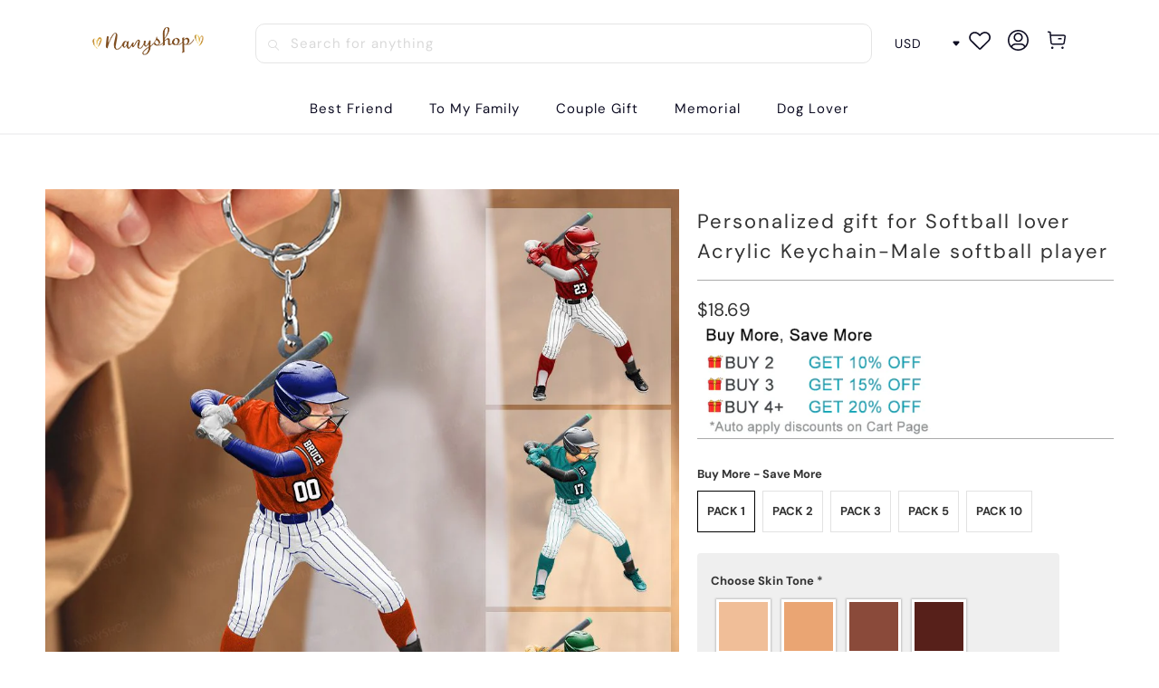

--- FILE ---
content_type: text/html; charset=utf-8
request_url: https://www.nanyshop.com/products/personalized-gift-for-softball-lover-acrylic-keychain-male-softball-player
body_size: 33428
content:


 <!DOCTYPE html>
<html class="no-js no-touch" lang="en"> <head> <meta charset="utf-8"> <meta http-equiv="cleartype" content="on"> <meta name="robots" content="index,follow"> <!-- Mobile Specific Metas --> <meta name="HandheldFriendly" content="True"> <meta name="MobileOptimized" content="320"> <meta name="viewport" content="width=device-width,initial-scale=1"> <meta name="theme-color" content="#ffffff"> <title>
      Personalized gift for Softball lover Acrylic Keychain-Male softball pl - nanyshop</title> <meta name="description" content=" Product details: Material:The product is made from mica plastic. Size: 2.5*2.5 in (6.5*6.5cm) Feature: two-sided design. In order to protect the product, protective film has been pasted on both sides of the product, please remove the product after receiving it! Customization: Please fill in the required fields and dou"/> <!-- Preconnect Domains --> <link rel="preconnect" href="https://fonts.shopifycdn.com" /> <link rel="preconnect" href="https://cdn.shopify.com" /> <link rel="preconnect" href="https://v.shopify.com" /> <link rel="preconnect" href="https://cdn.shopifycloud.com" /> <link rel="preconnect" href="https://monorail-edge.shopifysvc.com"> <!-- fallback for browsers that don't support preconnect --> <link rel="dns-prefetch" href="https://fonts.shopifycdn.com" /> <link rel="dns-prefetch" href="https://cdn.shopify.com" /> <link rel="dns-prefetch" href="https://v.shopify.com" /> <link rel="dns-prefetch" href="https://cdn.shopifycloud.com" /> <link rel="dns-prefetch" href="https://monorail-edge.shopifysvc.com"> <!-- Preload Assets --> <link rel="preload" href="//www.nanyshop.com/cdn/shop/t/41/assets/fancybox.css?v=19278034316635137701767086731" as="style"> <link rel="preload" href="//www.nanyshop.com/cdn/shop/t/41/assets/styles.css?v=101958523644766299271767089246" as="style"> <link rel="preload" href="//www.nanyshop.com/cdn/shop/t/41/assets/home-sliderd-sch.css?v=148963276730315027771767086731" as="style"> <link rel="preload" href="//www.nanyshop.com/cdn/shop/t/41/assets/jquery.min.js?v=81049236547974671631767086731" as="script"> <link rel="preload" href="//www.nanyshop.com/cdn/shop/t/41/assets/vendors.js?v=51772124549495699811767086731" as="script"> <link rel="preload" href="//www.nanyshop.com/cdn/shop/t/41/assets/sections.js?v=89518134359590930341767086731" as="script"> <link rel="preload" href="//www.nanyshop.com/cdn/shop/t/41/assets/utilities.js?v=130542983593295147021767086731" as="script"> <link rel="preload" href="//www.nanyshop.com/cdn/shop/t/41/assets/app.js?v=122820809510149809421767086731" as="script"> <!-- Stylesheet for Fancybox library --> <link href="//www.nanyshop.com/cdn/shop/t/41/assets/fancybox.css?v=19278034316635137701767086731" rel="stylesheet" type="text/css" media="all" /> <!-- Stylesheets --> <link href="//www.nanyshop.com/cdn/shop/t/41/assets/styles.css?v=101958523644766299271767089246" rel="stylesheet" type="text/css" media="all" /> <!-- Stylesheets  --> <link href="//www.nanyshop.com/cdn/shop/t/41/assets/home-sliderd-sch.css?v=148963276730315027771767086731" rel="stylesheet" type="text/css" media="all" /> <script>
      window.lazySizesConfig = window.lazySizesConfig || {};

      lazySizesConfig.expand = 300;
      lazySizesConfig.loadHidden = false;

      /*! lazysizes - v5.2.2 - bgset plugin */
      !function(e,t){var a=function(){t(e.lazySizes),e.removeEventListener("lazyunveilread",a,!0)};t=t.bind(null,e,e.document),"object"==typeof module&&module.exports?t(require("lazysizes")):"function"==typeof define&&define.amd?define(["lazysizes"],t):e.lazySizes?a():e.addEventListener("lazyunveilread",a,!0)}(window,function(e,z,g){"use strict";var c,y,b,f,i,s,n,v,m;e.addEventListener&&(c=g.cfg,y=/\s+/g,b=/\s*\|\s+|\s+\|\s*/g,f=/^(.+?)(?:\s+\[\s*(.+?)\s*\])(?:\s+\[\s*(.+?)\s*\])?$/,i=/^\s*\(*\s*type\s*:\s*(.+?)\s*\)*\s*$/,s=/\(|\)|'/,n={contain:1,cover:1},v=function(e,t){var a;t&&((a=t.match(i))&&a[1]?e.setAttribute("type",a[1]):e.setAttribute("media",c.customMedia[t]||t))},m=function(e){var t,a,i,r;e.target._lazybgset&&(a=(t=e.target)._lazybgset,(i=t.currentSrc||t.src)&&((r=g.fire(a,"bgsetproxy",{src:i,useSrc:s.test(i)?JSON.stringify(i):i})).defaultPrevented||(a.style.backgroundImage="url("+r.detail.useSrc+")")),t._lazybgsetLoading&&(g.fire(a,"_lazyloaded",{},!1,!0),delete t._lazybgsetLoading))},addEventListener("lazybeforeunveil",function(e){var t,a,i,r,s,n,l,d,o,u;!e.defaultPrevented&&(t=e.target.getAttribute("data-bgset"))&&(o=e.target,(u=z.createElement("img")).alt="",u._lazybgsetLoading=!0,e.detail.firesLoad=!0,a=t,i=o,r=u,s=z.createElement("picture"),n=i.getAttribute(c.sizesAttr),l=i.getAttribute("data-ratio"),d=i.getAttribute("data-optimumx"),i._lazybgset&&i._lazybgset.parentNode==i&&i.removeChild(i._lazybgset),Object.defineProperty(r,"_lazybgset",{value:i,writable:!0}),Object.defineProperty(i,"_lazybgset",{value:s,writable:!0}),a=a.replace(y," ").split(b),s.style.display="none",r.className=c.lazyClass,1!=a.length||n||(n="auto"),a.forEach(function(e){var t,a=z.createElement("source");n&&"auto"!=n&&a.setAttribute("sizes",n),(t=e.match(f))?(a.setAttribute(c.srcsetAttr,t[1]),v(a,t[2]),v(a,t[3])):a.setAttribute(c.srcsetAttr,e),s.appendChild(a)}),n&&(r.setAttribute(c.sizesAttr,n),i.removeAttribute(c.sizesAttr),i.removeAttribute("sizes")),d&&r.setAttribute("data-optimumx",d),l&&r.setAttribute("data-ratio",l),s.appendChild(r),i.appendChild(s),setTimeout(function(){g.loader.unveil(u),g.rAF(function(){g.fire(u,"_lazyloaded",{},!0,!0),u.complete&&m({target:u})})}))}),z.addEventListener("load",m,!0),e.addEventListener("lazybeforesizes",function(e){var t,a,i,r;e.detail.instance==g&&e.target._lazybgset&&e.detail.dataAttr&&(t=e.target._lazybgset,i=t,r=(getComputedStyle(i)||{getPropertyValue:function(){}}).getPropertyValue("background-size"),!n[r]&&n[i.style.backgroundSize]&&(r=i.style.backgroundSize),n[a=r]&&(e.target._lazysizesParentFit=a,g.rAF(function(){e.target.setAttribute("data-parent-fit",a),e.target._lazysizesParentFit&&delete e.target._lazysizesParentFit})))},!0),z.documentElement.addEventListener("lazybeforesizes",function(e){var t,a;!e.defaultPrevented&&e.target._lazybgset&&e.detail.instance==g&&(e.detail.width=(t=e.target._lazybgset,a=g.gW(t,t.parentNode),(!t._lazysizesWidth||a>t._lazysizesWidth)&&(t._lazysizesWidth=a),t._lazysizesWidth))}))});

      /*! lazysizes - v5.2.2 */
      !function(e){var t=function(u,D,f){"use strict";var k,H;if(function(){var e;var t={lazyClass:"lazyload",loadedClass:"lazyloaded",loadingClass:"lazyloading",preloadClass:"lazypreload",errorClass:"lazyerror",autosizesClass:"lazyautosizes",srcAttr:"data-src",srcsetAttr:"data-srcset",sizesAttr:"data-sizes",minSize:40,customMedia:{},init:true,expFactor:1.5,hFac:.8,loadMode:2,loadHidden:true,ricTimeout:0,throttleDelay:125};H=u.lazySizesConfig||u.lazysizesConfig||{};for(e in t){if(!(e in H)){H[e]=t[e]}}}(),!D||!D.getElementsByClassName){return{init:function(){},cfg:H,noSupport:true}}var O=D.documentElement,a=u.HTMLPictureElement,P="addEventListener",$="getAttribute",q=u[P].bind(u),I=u.setTimeout,U=u.requestAnimationFrame||I,l=u.requestIdleCallback,j=/^picture$/i,r=["load","error","lazyincluded","_lazyloaded"],i={},G=Array.prototype.forEach,J=function(e,t){if(!i[t]){i[t]=new RegExp("(\\s|^)"+t+"(\\s|$)")}return i[t].test(e[$]("class")||"")&&i[t]},K=function(e,t){if(!J(e,t)){e.setAttribute("class",(e[$]("class")||"").trim()+" "+t)}},Q=function(e,t){var i;if(i=J(e,t)){e.setAttribute("class",(e[$]("class")||"").replace(i," "))}},V=function(t,i,e){var a=e?P:"removeEventListener";if(e){V(t,i)}r.forEach(function(e){t[a](e,i)})},X=function(e,t,i,a,r){var n=D.createEvent("Event");if(!i){i={}}i.instance=k;n.initEvent(t,!a,!r);n.detail=i;e.dispatchEvent(n);return n},Y=function(e,t){var i;if(!a&&(i=u.picturefill||H.pf)){if(t&&t.src&&!e[$]("srcset")){e.setAttribute("srcset",t.src)}i({reevaluate:true,elements:[e]})}else if(t&&t.src){e.src=t.src}},Z=function(e,t){return(getComputedStyle(e,null)||{})[t]},s=function(e,t,i){i=i||e.offsetWidth;while(i<H.minSize&&t&&!e._lazysizesWidth){i=t.offsetWidth;t=t.parentNode}return i},ee=function(){var i,a;var t=[];var r=[];var n=t;var s=function(){var e=n;n=t.length?r:t;i=true;a=false;while(e.length){e.shift()()}i=false};var e=function(e,t){if(i&&!t){e.apply(this,arguments)}else{n.push(e);if(!a){a=true;(D.hidden?I:U)(s)}}};e._lsFlush=s;return e}(),te=function(i,e){return e?function(){ee(i)}:function(){var e=this;var t=arguments;ee(function(){i.apply(e,t)})}},ie=function(e){var i;var a=0;var r=H.throttleDelay;var n=H.ricTimeout;var t=function(){i=false;a=f.now();e()};var s=l&&n>49?function(){l(t,{timeout:n});if(n!==H.ricTimeout){n=H.ricTimeout}}:te(function(){I(t)},true);return function(e){var t;if(e=e===true){n=33}if(i){return}i=true;t=r-(f.now()-a);if(t<0){t=0}if(e||t<9){s()}else{I(s,t)}}},ae=function(e){var t,i;var a=99;var r=function(){t=null;e()};var n=function(){var e=f.now()-i;if(e<a){I(n,a-e)}else{(l||r)(r)}};return function(){i=f.now();if(!t){t=I(n,a)}}},e=function(){var v,m,c,h,e;var y,z,g,p,C,b,A;var n=/^img$/i;var d=/^iframe$/i;var E="onscroll"in u&&!/(gle|ing)bot/.test(navigator.userAgent);var _=0;var w=0;var N=0;var M=-1;var x=function(e){N--;if(!e||N<0||!e.target){N=0}};var W=function(e){if(A==null){A=Z(D.body,"visibility")=="hidden"}return A||!(Z(e.parentNode,"visibility")=="hidden"&&Z(e,"visibility")=="hidden")};var S=function(e,t){var i;var a=e;var r=W(e);g-=t;b+=t;p-=t;C+=t;while(r&&(a=a.offsetParent)&&a!=D.body&&a!=O){r=(Z(a,"opacity")||1)>0;if(r&&Z(a,"overflow")!="visible"){i=a.getBoundingClientRect();r=C>i.left&&p<i.right&&b>i.top-1&&g<i.bottom+1}}return r};var t=function(){var e,t,i,a,r,n,s,l,o,u,f,c;var d=k.elements;if((h=H.loadMode)&&N<8&&(e=d.length)){t=0;M++;for(;t<e;t++){if(!d[t]||d[t]._lazyRace){continue}if(!E||k.prematureUnveil&&k.prematureUnveil(d[t])){R(d[t]);continue}if(!(l=d[t][$]("data-expand"))||!(n=l*1)){n=w}if(!u){u=!H.expand||H.expand<1?O.clientHeight>500&&O.clientWidth>500?500:370:H.expand;k._defEx=u;f=u*H.expFactor;c=H.hFac;A=null;if(w<f&&N<1&&M>2&&h>2&&!D.hidden){w=f;M=0}else if(h>1&&M>1&&N<6){w=u}else{w=_}}if(o!==n){y=innerWidth+n*c;z=innerHeight+n;s=n*-1;o=n}i=d[t].getBoundingClientRect();if((b=i.bottom)>=s&&(g=i.top)<=z&&(C=i.right)>=s*c&&(p=i.left)<=y&&(b||C||p||g)&&(H.loadHidden||W(d[t]))&&(m&&N<3&&!l&&(h<3||M<4)||S(d[t],n))){R(d[t]);r=true;if(N>9){break}}else if(!r&&m&&!a&&N<4&&M<4&&h>2&&(v[0]||H.preloadAfterLoad)&&(v[0]||!l&&(b||C||p||g||d[t][$](H.sizesAttr)!="auto"))){a=v[0]||d[t]}}if(a&&!r){R(a)}}};var i=ie(t);var B=function(e){var t=e.target;if(t._lazyCache){delete t._lazyCache;return}x(e);K(t,H.loadedClass);Q(t,H.loadingClass);V(t,L);X(t,"lazyloaded")};var a=te(B);var L=function(e){a({target:e.target})};var T=function(t,i){try{t.contentWindow.location.replace(i)}catch(e){t.src=i}};var F=function(e){var t;var i=e[$](H.srcsetAttr);if(t=H.customMedia[e[$]("data-media")||e[$]("media")]){e.setAttribute("media",t)}if(i){e.setAttribute("srcset",i)}};var s=te(function(t,e,i,a,r){var n,s,l,o,u,f;if(!(u=X(t,"lazybeforeunveil",e)).defaultPrevented){if(a){if(i){K(t,H.autosizesClass)}else{t.setAttribute("sizes",a)}}s=t[$](H.srcsetAttr);n=t[$](H.srcAttr);if(r){l=t.parentNode;o=l&&j.test(l.nodeName||"")}f=e.firesLoad||"src"in t&&(s||n||o);u={target:t};K(t,H.loadingClass);if(f){clearTimeout(c);c=I(x,2500);V(t,L,true)}if(o){G.call(l.getElementsByTagName("source"),F)}if(s){t.setAttribute("srcset",s)}else if(n&&!o){if(d.test(t.nodeName)){T(t,n)}else{t.src=n}}if(r&&(s||o)){Y(t,{src:n})}}if(t._lazyRace){delete t._lazyRace}Q(t,H.lazyClass);ee(function(){var e=t.complete&&t.naturalWidth>1;if(!f||e){if(e){K(t,"ls-is-cached")}B(u);t._lazyCache=true;I(function(){if("_lazyCache"in t){delete t._lazyCache}},9)}if(t.loading=="lazy"){N--}},true)});var R=function(e){if(e._lazyRace){return}var t;var i=n.test(e.nodeName);var a=i&&(e[$](H.sizesAttr)||e[$]("sizes"));var r=a=="auto";if((r||!m)&&i&&(e[$]("src")||e.srcset)&&!e.complete&&!J(e,H.errorClass)&&J(e,H.lazyClass)){return}t=X(e,"lazyunveilread").detail;if(r){re.updateElem(e,true,e.offsetWidth)}e._lazyRace=true;N++;s(e,t,r,a,i)};var r=ae(function(){H.loadMode=3;i()});var l=function(){if(H.loadMode==3){H.loadMode=2}r()};var o=function(){if(m){return}if(f.now()-e<999){I(o,999);return}m=true;H.loadMode=3;i();q("scroll",l,true)};return{_:function(){e=f.now();k.elements=D.getElementsByClassName(H.lazyClass);v=D.getElementsByClassName(H.lazyClass+" "+H.preloadClass);q("scroll",i,true);q("resize",i,true);q("pageshow",function(e){if(e.persisted){var t=D.querySelectorAll("."+H.loadingClass);if(t.length&&t.forEach){U(function(){t.forEach(function(e){if(e.complete){R(e)}})})}}});if(u.MutationObserver){new MutationObserver(i).observe(O,{childList:true,subtree:true,attributes:true})}else{O[P]("DOMNodeInserted",i,true);O[P]("DOMAttrModified",i,true);setInterval(i,999)}q("hashchange",i,true);["focus","mouseover","click","load","transitionend","animationend"].forEach(function(e){D[P](e,i,true)});if(/d$|^c/.test(D.readyState)){o()}else{q("load",o);D[P]("DOMContentLoaded",i);I(o,2e4)}if(k.elements.length){t();ee._lsFlush()}else{i()}},checkElems:i,unveil:R,_aLSL:l}}(),re=function(){var i;var n=te(function(e,t,i,a){var r,n,s;e._lazysizesWidth=a;a+="px";e.setAttribute("sizes",a);if(j.test(t.nodeName||"")){r=t.getElementsByTagName("source");for(n=0,s=r.length;n<s;n++){r[n].setAttribute("sizes",a)}}if(!i.detail.dataAttr){Y(e,i.detail)}});var a=function(e,t,i){var a;var r=e.parentNode;if(r){i=s(e,r,i);a=X(e,"lazybeforesizes",{width:i,dataAttr:!!t});if(!a.defaultPrevented){i=a.detail.width;if(i&&i!==e._lazysizesWidth){n(e,r,a,i)}}}};var e=function(){var e;var t=i.length;if(t){e=0;for(;e<t;e++){a(i[e])}}};var t=ae(e);return{_:function(){i=D.getElementsByClassName(H.autosizesClass);q("resize",t)},checkElems:t,updateElem:a}}(),t=function(){if(!t.i&&D.getElementsByClassName){t.i=true;re._();e._()}};return I(function(){H.init&&t()}),k={cfg:H,autoSizer:re,loader:e,init:t,uP:Y,aC:K,rC:Q,hC:J,fire:X,gW:s,rAF:ee}}(e,e.document,Date);e.lazySizes=t,"object"==typeof module&&module.exports&&(module.exports=t)}("undefined"!=typeof window?window:{});</script> <!-- Icons --> <link rel="shortcut icon" type="image/x-icon" href="//www.nanyshop.com/cdn/shop/files/nanyshop_logo_98ce9621-2f83-4363-9587-ba6735a5a305_180x180.png?v=1685175302"> <link rel="apple-touch-icon" href="//www.nanyshop.com/cdn/shop/files/nanyshop_logo_98ce9621-2f83-4363-9587-ba6735a5a305_180x180.png?v=1685175302"/> <link rel="apple-touch-icon" sizes="57x57" href="//www.nanyshop.com/cdn/shop/files/nanyshop_logo_98ce9621-2f83-4363-9587-ba6735a5a305_57x57.png?v=1685175302"/> <link rel="apple-touch-icon" sizes="60x60" href="//www.nanyshop.com/cdn/shop/files/nanyshop_logo_98ce9621-2f83-4363-9587-ba6735a5a305_60x60.png?v=1685175302"/> <link rel="apple-touch-icon" sizes="72x72" href="//www.nanyshop.com/cdn/shop/files/nanyshop_logo_98ce9621-2f83-4363-9587-ba6735a5a305_72x72.png?v=1685175302"/> <link rel="apple-touch-icon" sizes="76x76" href="//www.nanyshop.com/cdn/shop/files/nanyshop_logo_98ce9621-2f83-4363-9587-ba6735a5a305_76x76.png?v=1685175302"/> <link rel="apple-touch-icon" sizes="114x114" href="//www.nanyshop.com/cdn/shop/files/nanyshop_logo_98ce9621-2f83-4363-9587-ba6735a5a305_114x114.png?v=1685175302"/> <link rel="apple-touch-icon" sizes="180x180" href="//www.nanyshop.com/cdn/shop/files/nanyshop_logo_98ce9621-2f83-4363-9587-ba6735a5a305_180x180.png?v=1685175302"/> <link rel="apple-touch-icon" sizes="228x228" href="//www.nanyshop.com/cdn/shop/files/nanyshop_logo_98ce9621-2f83-4363-9587-ba6735a5a305_228x228.png?v=1685175302"/> <link rel="canonical" href="https://www.nanyshop.com/products/personalized-gift-for-softball-lover-acrylic-keychain-male-softball-player"/> <script src="//www.nanyshop.com/cdn/shop/t/41/assets/jquery.min.js?v=81049236547974671631767086731" defer></script> <script>
      window.PXUTheme = window.PXUTheme || {};
      window.PXUTheme.version = '1.0.0';
      window.PXUTheme.name = 'nanyshop';</script>
    


    
<template id="price-ui"><span class="price " data-price></span><span class="compare-at-price" data-compare-at-price></span><span class="unit-pricing" data-unit-pricing></span></template> <template id="price-ui-badge"><div class="price-ui-badge__sticker price-ui-badge__sticker--"> <span class="price-ui-badge__sticker-text" data-badge></span></div></template> <template id="price-ui__price"><span class="money" data-price></span></template> <template id="price-ui__price-range"><span class="price-min" data-price-min><span class="money" data-price></span></span> - <span class="price-max" data-price-max><span class="money" data-price></span></span></template> <template id="price-ui__unit-pricing"><span class="unit-quantity" data-unit-quantity></span> | <span class="unit-price" data-unit-price><span class="money" data-price></span></span> / <span class="unit-measurement" data-unit-measurement></span></template> <template id="price-ui-badge__percent-savings-range">Save up to <span data-price-percent></span>%</template> <template id="price-ui-badge__percent-savings">Save <span data-price-percent></span>%</template> <template id="price-ui-badge__price-savings-range">Save up to <span class="money" data-price></span></template> <template id="price-ui-badge__price-savings">Save <span class="money" data-price></span></template> <template id="price-ui-badge__on-sale">Sale</template> <template id="price-ui-badge__sold-out">Sold out</template> <template id="price-ui-badge__in-stock">In stock</template> <script>
      
window.PXUTheme = window.PXUTheme || {};


window.PXUTheme.theme_settings = {};
window.PXUTheme.currency = {};
window.PXUTheme.routes = window.PXUTheme.routes || {};


window.PXUTheme.theme_settings.display_tos_checkbox = false;
window.PXUTheme.theme_settings.go_to_checkout = true;
window.PXUTheme.theme_settings.cart_action = "redirect_cart";
window.PXUTheme.theme_settings.cart_shipping_calculator = false;


window.PXUTheme.theme_settings.collection_swatches = false;
window.PXUTheme.theme_settings.collection_secondary_image = false;


window.PXUTheme.currency.show_multiple_currencies = false;
window.PXUTheme.currency.shop_currency = "USD";
window.PXUTheme.currency.default_currency = "USD";
window.PXUTheme.currency.display_format = "money_format";
window.PXUTheme.currency.money_format = "${{amount}}";
window.PXUTheme.currency.money_format_no_currency = "${{amount}}";
window.PXUTheme.currency.money_format_currency = "${{amount}} USD";
window.PXUTheme.currency.native_multi_currency = false;
window.PXUTheme.currency.iso_code = "USD";
window.PXUTheme.currency.symbol = "$";


window.PXUTheme.theme_settings.display_inventory_left = false;
window.PXUTheme.theme_settings.inventory_threshold = 10;
window.PXUTheme.theme_settings.limit_quantity = false;


window.PXUTheme.theme_settings.menu_position = null;


window.PXUTheme.theme_settings.newsletter_popup = false;
window.PXUTheme.theme_settings.newsletter_popup_days = "14";
window.PXUTheme.theme_settings.newsletter_popup_mobile = false;
window.PXUTheme.theme_settings.newsletter_popup_seconds = 0;


window.PXUTheme.theme_settings.pagination_type = "load_more";


window.PXUTheme.theme_settings.enable_shopify_collection_badges = false;
window.PXUTheme.theme_settings.quick_shop_thumbnail_position = null;
window.PXUTheme.theme_settings.product_form_style = "radio";
window.PXUTheme.theme_settings.sale_banner_enabled = true;
window.PXUTheme.theme_settings.display_savings = false;
window.PXUTheme.theme_settings.display_sold_out_price = false;
window.PXUTheme.theme_settings.free_text = "Free";
window.PXUTheme.theme_settings.video_looping = null;
window.PXUTheme.theme_settings.quick_shop_style = "popup";
window.PXUTheme.theme_settings.hover_enabled = false;


window.PXUTheme.routes.cart_url = "/cart";
window.PXUTheme.routes.root_url = "/";
window.PXUTheme.routes.search_url = "/search";
window.PXUTheme.routes.all_products_collection_url = "/collections/all";


window.PXUTheme.theme_settings.image_loading_style = "color";


window.PXUTheme.theme_settings.search_option = "product";
window.PXUTheme.theme_settings.search_items_to_display = 5;
window.PXUTheme.theme_settings.enable_autocomplete = true;


window.PXUTheme.theme_settings.page_dots_enabled = false;
window.PXUTheme.theme_settings.slideshow_arrow_size = "light";


window.PXUTheme.theme_settings.quick_shop_enabled = false;


window.PXUTheme.translation = {};


window.PXUTheme.translation.agree_to_terms_warning = "You must agree with the terms and conditions to checkout.";
window.PXUTheme.translation.one_item_left = "item left";
window.PXUTheme.translation.items_left_text = "items left";
window.PXUTheme.translation.cart_savings_text = "Total Savings";
window.PXUTheme.translation.cart_discount_text = "Discount";
window.PXUTheme.translation.cart_subtotal_text = "Subtotal";
window.PXUTheme.translation.cart_remove_text = "Remove";
window.PXUTheme.translation.cart_free_text = "Free";


window.PXUTheme.translation.newsletter_success_text = "Thank you for joining our mailing list!";


window.PXUTheme.translation.notify_email = "Enter your email address...";
window.PXUTheme.translation.notify_email_value = "Translation missing: en.contact.fields.email";
window.PXUTheme.translation.notify_email_send = "Send";
window.PXUTheme.translation.notify_message_first = "Please notify me when ";
window.PXUTheme.translation.notify_message_last = " becomes available - ";
window.PXUTheme.translation.notify_success_text = "Thanks! We will notify you when this product becomes available!";


window.PXUTheme.translation.add_to_cart = "Add to Cart";
window.PXUTheme.translation.coming_soon_text = "Coming Soon";
window.PXUTheme.translation.sold_out_text = "Sold Out";
window.PXUTheme.translation.sale_text = "Sale";
window.PXUTheme.translation.savings_text = "You Save";
window.PXUTheme.translation.from_text = "from";
window.PXUTheme.translation.new_text = "New";
window.PXUTheme.translation.pre_order_text = "Pre-Order";
window.PXUTheme.translation.unavailable_text = "Unavailable";


window.PXUTheme.translation.all_results = "View all results";
window.PXUTheme.translation.no_results = "Sorry, no results!";


window.PXUTheme.media_queries = {};
window.PXUTheme.media_queries.small = window.matchMedia( "(max-width: 480px)" );
window.PXUTheme.media_queries.medium = window.matchMedia( "(max-width: 798px)" );
window.PXUTheme.media_queries.large = window.matchMedia( "(min-width: 799px)" );
window.PXUTheme.media_queries.larger = window.matchMedia( "(min-width: 960px)" );
window.PXUTheme.media_queries.xlarge = window.matchMedia( "(min-width: 1200px)" );
window.PXUTheme.media_queries.ie10 = window.matchMedia( "all and (-ms-high-contrast: none), (-ms-high-contrast: active)" );
window.PXUTheme.media_queries.tablet = window.matchMedia( "only screen and (min-width: 799px) and (max-width: 1024px)" );
window.PXUTheme.media_queries.mobile_and_tablet = window.matchMedia( "(max-width: 1024px)" );</script> <script src="//www.nanyshop.com/cdn/shop/t/41/assets/vendors.js?v=51772124549495699811767086731" defer></script> <script src="//www.nanyshop.com/cdn/shop/t/41/assets/sections.js?v=89518134359590930341767086731" defer></script> <script src="//www.nanyshop.com/cdn/shop/t/41/assets/utilities.js?v=130542983593295147021767086731" defer></script> <script src="//www.nanyshop.com/cdn/shop/t/41/assets/app.js?v=122820809510149809421767086731" defer></script> <script src="//www.nanyshop.com/cdn/shop/t/41/assets/customily_sch.js?v=32794277030706206311767086731" defer></script> <script src="//www.nanyshop.com/cdn/shop/t/41/assets/instantclick.min.js?v=20092422000980684151767086731" data-no-instant defer></script> <script data-no-instant>
        window.addEventListener('DOMContentLoaded', function() {

          function inIframe() {
            try {
              return window.self !== window.top;
            } catch (e) {
              return true;
            }
          }

          if (!inIframe()){
            InstantClick.on('change', function() {

              $('head script[src*="shopify"]').each(function() {
                var script = document.createElement('script');
                script.type = 'text/javascript';
                script.src = $(this).attr('src');

                $('body').append(script);
              });

              $('body').removeClass('fancybox-active');
              $.fancybox.destroy();

              InstantClick.init();

            });
          }
        });</script> <script></script> <script>window.performance && window.performance.mark && window.performance.mark('shopify.content_for_header.start');</script><meta name="google-site-verification" content="fqO_F_lvVcDasEN85jNcgtU0Of9Mu7USX_aItJZMwE0">
<meta id="shopify-digital-wallet" name="shopify-digital-wallet" content="/46308851868/digital_wallets/dialog">
<meta name="shopify-checkout-api-token" content="112f733fa3e7d58cc3c730db6b3c7883">
<meta id="in-context-paypal-metadata" data-shop-id="46308851868" data-venmo-supported="false" data-environment="production" data-locale="en_US" data-paypal-v4="true" data-currency="USD">
<link rel="alternate" type="application/json+oembed" href="https://www.nanyshop.com/products/personalized-gift-for-softball-lover-acrylic-keychain-male-softball-player.oembed">
<script async="async" src="/checkouts/internal/preloads.js?locale=en-US"></script>
<script id="shopify-features" type="application/json">{"accessToken":"112f733fa3e7d58cc3c730db6b3c7883","betas":["rich-media-storefront-analytics"],"domain":"www.nanyshop.com","predictiveSearch":true,"shopId":46308851868,"locale":"en"}</script>
<script>var Shopify = Shopify || {};
Shopify.shop = "nany-shops.myshopify.com";
Shopify.locale = "en";
Shopify.currency = {"active":"USD","rate":"1.0"};
Shopify.country = "US";
Shopify.theme = {"name":"2026情人节","id":156146335968,"schema_name":"Nanyshop","schema_version":"1.2.2","theme_store_id":null,"role":"main"};
Shopify.theme.handle = "null";
Shopify.theme.style = {"id":null,"handle":null};
Shopify.cdnHost = "www.nanyshop.com/cdn";
Shopify.routes = Shopify.routes || {};
Shopify.routes.root = "/";</script>
<script type="module">!function(o){(o.Shopify=o.Shopify||{}).modules=!0}(window);</script>
<script>!function(o){function n(){var o=[];function n(){o.push(Array.prototype.slice.apply(arguments))}return n.q=o,n}var t=o.Shopify=o.Shopify||{};t.loadFeatures=n(),t.autoloadFeatures=n()}(window);</script>
<script id="shop-js-analytics" type="application/json">{"pageType":"product"}</script>
<script defer="defer" async type="module" src="//www.nanyshop.com/cdn/shopifycloud/shop-js/modules/v2/client.init-shop-cart-sync_DtuiiIyl.en.esm.js"></script>
<script defer="defer" async type="module" src="//www.nanyshop.com/cdn/shopifycloud/shop-js/modules/v2/chunk.common_CUHEfi5Q.esm.js"></script>
<script type="module">
  await import("//www.nanyshop.com/cdn/shopifycloud/shop-js/modules/v2/client.init-shop-cart-sync_DtuiiIyl.en.esm.js");
await import("//www.nanyshop.com/cdn/shopifycloud/shop-js/modules/v2/chunk.common_CUHEfi5Q.esm.js");

  window.Shopify.SignInWithShop?.initShopCartSync?.({"fedCMEnabled":true,"windoidEnabled":true});

</script>
<script>(function() {
  var isLoaded = false;
  function asyncLoad() {
    if (isLoaded) return;
    isLoaded = true;
    var urls = ["\/\/searchserverapi.com\/widgets\/shopify\/init.js?a=3X7D2a6M1X\u0026shop=nany-shops.myshopify.com","https:\/\/mds.oceanpayment.com\/assets\/shopifylogo\/visa,mastercard,maestro,jcb,american_express,diners_club,discover.js?shop=nany-shops.myshopify.com","https:\/\/d39va5bdt61idd.cloudfront.net\/carttrack.js?id=1592\u0026shop=nany-shops.myshopify.com","https:\/\/d39va5bdt61idd.cloudfront.net\/cartAnimate.js?id=m3dw1iac\u0026shop=nany-shops.myshopify.com"];
    for (var i = 0; i <urls.length; i++) {
      var s = document.createElement('script');
      s.type = 'text/javascript';
      s.async = true;
      s.src = urls[i];
      var x = document.getElementsByTagName('script')[0];
      x.parentNode.insertBefore(s, x);
    }
  };
  if(window.attachEvent) {
    window.attachEvent('onload', asyncLoad);
  } else {
    window.addEventListener('load', asyncLoad, false);
  }
})();</script>
<script id="__st">var __st={"a":46308851868,"offset":-18000,"reqid":"0d2b179a-c8ec-4c0f-995f-853cce4178cb-1767469135","pageurl":"www.nanyshop.com\/products\/personalized-gift-for-softball-lover-acrylic-keychain-male-softball-player","u":"bd296d956c29","p":"product","rtyp":"product","rid":8044459786464};</script>
<script>window.ShopifyPaypalV4VisibilityTracking = true;</script>
<script id="captcha-bootstrap">!function(){'use strict';const t='contact',e='account',n='new_comment',o=[[t,t],['blogs',n],['comments',n],[t,'customer']],c=[[e,'customer_login'],[e,'guest_login'],[e,'recover_customer_password'],[e,'create_customer']],r=t=>t.map((([t,e])=>`form[action*='/${t}']:not([data-nocaptcha='true']) input[name='form_type'][value='${e}']`)).join(','),a=t=>()=>t?[...document.querySelectorAll(t)].map((t=>t.form)):[];function s(){const t=[...o],e=r(t);return a(e)}const i='password',u='form_key',d=['recaptcha-v3-token','g-recaptcha-response','h-captcha-response',i],f=()=>{try{return window.sessionStorage}catch{return}},m='__shopify_v',_=t=>t.elements[u];function p(t,e,n=!1){try{const o=window.sessionStorage,c=JSON.parse(o.getItem(e)),{data:r}=function(t){const{data:e,action:n}=t;return t[m]||n?{data:e,action:n}:{data:t,action:n}}(c);for(const[e,n]of Object.entries(r))t.elements[e]&&(t.elements[e].value=n);n&&o.removeItem(e)}catch(o){console.error('form repopulation failed',{error:o})}}const l='form_type',E='cptcha';function T(t){t.dataset[E]=!0}const w=window,h=w.document,L='Shopify',v='ce_forms',y='captcha';let A=!1;((t,e)=>{const n=(g='f06e6c50-85a8-45c8-87d0-21a2b65856fe',I='https://cdn.shopify.com/shopifycloud/storefront-forms-hcaptcha/ce_storefront_forms_captcha_hcaptcha.v1.5.2.iife.js',D={infoText:'Protected by hCaptcha',privacyText:'Privacy',termsText:'Terms'},(t,e,n)=>{const o=w[L][v],c=o.bindForm;if(c)return c(t,g,e,D).then(n);var r;o.q.push([[t,g,e,D],n]),r=I,A||(h.body.append(Object.assign(h.createElement('script'),{id:'captcha-provider',async:!0,src:r})),A=!0)});var g,I,D;w[L]=w[L]||{},w[L][v]=w[L][v]||{},w[L][v].q=[],w[L][y]=w[L][y]||{},w[L][y].protect=function(t,e){n(t,void 0,e),T(t)},Object.freeze(w[L][y]),function(t,e,n,w,h,L){const[v,y,A,g]=function(t,e,n){const i=e?o:[],u=t?c:[],d=[...i,...u],f=r(d),m=r(i),_=r(d.filter((([t,e])=>n.includes(e))));return[a(f),a(m),a(_),s()]}(w,h,L),I=t=>{const e=t.target;return e instanceof HTMLFormElement?e:e&&e.form},D=t=>v().includes(t);t.addEventListener('submit',(t=>{const e=I(t);if(!e)return;const n=D(e)&&!e.dataset.hcaptchaBound&&!e.dataset.recaptchaBound,o=_(e),c=g().includes(e)&&(!o||!o.value);(n||c)&&t.preventDefault(),c&&!n&&(function(t){try{if(!f())return;!function(t){const e=f();if(!e)return;const n=_(t);if(!n)return;const o=n.value;o&&e.removeItem(o)}(t);const e=Array.from(Array(32),(()=>Math.random().toString(36)[2])).join('');!function(t,e){_(t)||t.append(Object.assign(document.createElement('input'),{type:'hidden',name:u})),t.elements[u].value=e}(t,e),function(t,e){const n=f();if(!n)return;const o=[...t.querySelectorAll(`input[type='${i}']`)].map((({name:t})=>t)),c=[...d,...o],r={};for(const[a,s]of new FormData(t).entries())c.includes(a)||(r[a]=s);n.setItem(e,JSON.stringify({[m]:1,action:t.action,data:r}))}(t,e)}catch(e){console.error('failed to persist form',e)}}(e),e.submit())}));const S=(t,e)=>{t&&!t.dataset[E]&&(n(t,e.some((e=>e===t))),T(t))};for(const o of['focusin','change'])t.addEventListener(o,(t=>{const e=I(t);D(e)&&S(e,y())}));const B=e.get('form_key'),M=e.get(l),P=B&&M;t.addEventListener('DOMContentLoaded',(()=>{const t=y();if(P)for(const e of t)e.elements[l].value===M&&p(e,B);[...new Set([...A(),...v().filter((t=>'true'===t.dataset.shopifyCaptcha))])].forEach((e=>S(e,t)))}))}(h,new URLSearchParams(w.location.search),n,t,e,['guest_login'])})(!0,!0)}();</script>
<script integrity="sha256-4kQ18oKyAcykRKYeNunJcIwy7WH5gtpwJnB7kiuLZ1E=" data-source-attribution="shopify.loadfeatures" defer="defer" src="//www.nanyshop.com/cdn/shopifycloud/storefront/assets/storefront/load_feature-a0a9edcb.js" crossorigin="anonymous"></script>
<script data-source-attribution="shopify.dynamic_checkout.dynamic.init">var Shopify=Shopify||{};Shopify.PaymentButton=Shopify.PaymentButton||{isStorefrontPortableWallets:!0,init:function(){window.Shopify.PaymentButton.init=function(){};var t=document.createElement("script");t.src="https://www.nanyshop.com/cdn/shopifycloud/portable-wallets/latest/portable-wallets.en.js",t.type="module",document.head.appendChild(t)}};
</script>
<script data-source-attribution="shopify.dynamic_checkout.buyer_consent">
  function portableWalletsHideBuyerConsent(e){var t=document.getElementById("shopify-buyer-consent"),n=document.getElementById("shopify-subscription-policy-button");t&&n&&(t.classList.add("hidden"),t.setAttribute("aria-hidden","true"),n.removeEventListener("click",e))}function portableWalletsShowBuyerConsent(e){var t=document.getElementById("shopify-buyer-consent"),n=document.getElementById("shopify-subscription-policy-button");t&&n&&(t.classList.remove("hidden"),t.removeAttribute("aria-hidden"),n.addEventListener("click",e))}window.Shopify?.PaymentButton&&(window.Shopify.PaymentButton.hideBuyerConsent=portableWalletsHideBuyerConsent,window.Shopify.PaymentButton.showBuyerConsent=portableWalletsShowBuyerConsent);
</script>
<script data-source-attribution="shopify.dynamic_checkout.cart.bootstrap">document.addEventListener("DOMContentLoaded",(function(){function t(){return document.querySelector("shopify-accelerated-checkout-cart, shopify-accelerated-checkout")}if(t())Shopify.PaymentButton.init();else{new MutationObserver((function(e,n){t()&&(Shopify.PaymentButton.init(),n.disconnect())})).observe(document.body,{childList:!0,subtree:!0})}}));
</script>
<link id="shopify-accelerated-checkout-styles" rel="stylesheet" media="screen" href="https://www.nanyshop.com/cdn/shopifycloud/portable-wallets/latest/accelerated-checkout-backwards-compat.css" crossorigin="anonymous">
<style id="shopify-accelerated-checkout-cart">
        #shopify-buyer-consent {
  margin-top: 1em;
  display: inline-block;
  width: 100%;
}

#shopify-buyer-consent.hidden {
  display: none;
}

#shopify-subscription-policy-button {
  background: none;
  border: none;
  padding: 0;
  text-decoration: underline;
  font-size: inherit;
  cursor: pointer;
}

#shopify-subscription-policy-button::before {
  box-shadow: none;
}

      </style>

<script>window.performance && window.performance.mark && window.performance.mark('shopify.content_for_header.end');</script>

    

<meta name="author" content="nany_shops">
<meta property="og:url" content="https://www.nanyshop.com/products/personalized-gift-for-softball-lover-acrylic-keychain-male-softball-player">
<meta property="og:site_name" content="nany_shops"> <meta property="og:type" content="product"> <meta property="og:title" content="Personalized gift for Softball lover Acrylic Keychain-Male softball player"> <meta property="og:image" content="https://www.nanyshop.com/cdn/shop/files/NANYSHOP_06bddbc7-653b-4ce0-bf9a-a8045f7eee8d_600x.jpg?v=1683701988"> <meta property="og:image:secure_url" content="https://www.nanyshop.com/cdn/shop/files/NANYSHOP_06bddbc7-653b-4ce0-bf9a-a8045f7eee8d_600x.jpg?v=1683701988"> <meta property="og:image:width" content="1000"> <meta property="og:image:height" content="1000"> <meta property="product:price:amount" content="18.69"> <meta property="product:price:currency" content="USD"> <meta property="og:description" content=" Product details: Material:The product is made from mica plastic. Size: 2.5*2.5 in (6.5*6.5cm) Feature: two-sided design. In order to protect the product, protective film has been pasted on both sides of the product, please remove the product after receiving it! Customization: Please fill in the required fields and dou">




<meta name="twitter:card" content="summary"> <meta name="twitter:title" content="Personalized gift for Softball lover Acrylic Keychain-Male softball player"> <meta name="twitter:description" content=" Product details:


Material:The product is made from mica plastic.

Size: 2.5*2.5 in (6.5*6.5cm)

Feature: two-sided design.
In order to protect the product, protective film has been pasted on both sides of the product, please remove the product after receiving it!


Customization:

Please fill in the required fields and double-check your spelling before purchasing.
To ensure the best looking, please use standard English only and exclude special characters.
Click &quot;Preview Your Personalization&quot; to get a glimpse of your beautiful creation at the final step.
"> <meta name="twitter:image" content="https://www.nanyshop.com/cdn/shop/files/NANYSHOP_06bddbc7-653b-4ce0-bf9a-a8045f7eee8d_240x.jpg?v=1683701988"> <meta name="twitter:image:width" content="240"> <meta name="twitter:image:height" content="240"> <meta name="twitter:image:alt" content="Personalized gift for Softball lover Acrylic Keychain-Male softball player">



    
    

	<script>var loox_global_hash = '1600846476958';</script><script>var loox_widgeton_caret = {"visible":true};</script><style>.loox-reviews-default { max-width: 1200px; margin: 0 auto; }.loox-rating .loox-icon { color:#f38310; }.loox-rating .loox-icon.loox-caret { color:#333; cursor: pointer; }</style> <!-- RedRetarget App Hook start -->
<link rel="dns-prefetch" href="https://trackifyx.redretarget.com">


<!-- HOOK JS-->

<meta name="tfx:tags" content=" COUPLE,  KEYCHAIN, ">
<meta name="tfx:collections" content="BEST SELLER, LIGHTS, New arrivals, Ornament / Keychain, Personalized, Sport, ">







<script id="tfx-cart">
    
    window.tfxCart = {"note":null,"attributes":{},"original_total_price":0,"total_price":0,"total_discount":0,"total_weight":0.0,"item_count":0,"items":[],"requires_shipping":false,"currency":"USD","items_subtotal_price":0,"cart_level_discount_applications":[],"checkout_charge_amount":0}
</script>



<script id="tfx-product">
    
    window.tfxProduct = {"id":8044459786464,"title":"Personalized gift for Softball lover Acrylic Keychain-Male softball player","handle":"personalized-gift-for-softball-lover-acrylic-keychain-male-softball-player","description":"\u003cp data-mce-fragment=\"1\"\u003e \u003cb data-mce-fragment=\"1\"\u003eProduct details:\u003c\/b\u003e\u003c\/p\u003e\n\u003cul data-mce-fragment=\"1\"\u003e\n\u003cli data-mce-fragment=\"1\"\u003e\n\u003cstrong data-mce-fragment=\"1\"\u003eMaterial:\u003c\/strong\u003eThe product is made from mica plastic.\u003c\/li\u003e\n\u003cli data-mce-fragment=\"1\"\u003e\n\u003cstrong data-mce-fragment=\"1\"\u003eSize:\u003cspan\u003e \u003c\/span\u003e\u003c\/strong\u003e2.5*2.5 in (6.5*6.5cm)\u003c\/li\u003e\n\u003cli data-mce-fragment=\"1\"\u003e\n\u003cstrong data-mce-fragment=\"1\"\u003eFeature: \u003c\/strong\u003etwo-sided design.\u003c\/li\u003e\n\u003cli data-mce-fragment=\"1\"\u003e\u003cstrong\u003eIn order to protect the product, protective film has been pasted on both sides of the product, please remove the product after receiving it!\u003c\/strong\u003e\u003c\/li\u003e\n\u003c\/ul\u003e\n\u003cul data-mce-fragment=\"1\"\u003e\u003c\/ul\u003e\n\u003cp data-mce-fragment=\"1\"\u003e\u003cb data-mce-fragment=\"1\"\u003eCustomization:\u003c\/b\u003e\u003c\/p\u003e\n\u003cul data-mce-fragment=\"1\"\u003e\n\u003cli data-mce-fragment=\"1\"\u003ePlease fill in the required fields and double-check your spelling before purchasing.\u003c\/li\u003e\n\u003cli data-mce-fragment=\"1\"\u003eTo ensure the best looking, please use standard English only and exclude special characters.\u003c\/li\u003e\n\u003cli data-mce-fragment=\"1\"\u003eClick \"\u003cstrong data-mce-fragment=\"1\"\u003ePreview Your Personalization\u003c\/strong\u003e\" to get a glimpse of your beautiful creation at the final step.\u003c\/li\u003e\n\u003c\/ul\u003e","published_at":"2023-05-10T02:59:19-04:00","created_at":"2023-05-10T02:59:19-04:00","vendor":"Lovem-oom","type":"","tags":["COUPLE","KEYCHAIN"],"price":1869,"price_min":1869,"price_max":4179,"available":true,"price_varies":true,"compare_at_price":null,"compare_at_price_min":0,"compare_at_price_max":0,"compare_at_price_varies":false,"variants":[{"id":44007042154720,"title":"Pack 1","option1":"Pack 1","option2":null,"option3":null,"sku":"C18-30-12299-DZ","requires_shipping":true,"taxable":true,"featured_image":null,"available":true,"name":"Personalized gift for Softball lover Acrylic Keychain-Male softball player - Pack 1","public_title":"Pack 1","options":["Pack 1"],"price":1869,"weight":0,"compare_at_price":null,"inventory_management":null,"barcode":null,"requires_selling_plan":false,"selling_plan_allocations":[]},{"id":44007042187488,"title":"Pack 2","option1":"Pack 2","option2":null,"option3":null,"sku":"C18-30-12299-DZ*2pcs","requires_shipping":true,"taxable":true,"featured_image":null,"available":true,"name":"Personalized gift for Softball lover Acrylic Keychain-Male softball player - Pack 2","public_title":"Pack 2","options":["Pack 2"],"price":2529,"weight":0,"compare_at_price":null,"inventory_management":null,"barcode":null,"requires_selling_plan":false,"selling_plan_allocations":[]},{"id":44007042220256,"title":"Pack 3","option1":"Pack 3","option2":null,"option3":null,"sku":"C18-30-12299-DZ*3pcs","requires_shipping":true,"taxable":true,"featured_image":null,"available":true,"name":"Personalized gift for Softball lover Acrylic Keychain-Male softball player - Pack 3","public_title":"Pack 3","options":["Pack 3"],"price":3079,"weight":0,"compare_at_price":null,"inventory_management":null,"barcode":null,"requires_selling_plan":false,"selling_plan_allocations":[]},{"id":44007042253024,"title":"Pack 5","option1":"Pack 5","option2":null,"option3":null,"sku":"C18-30-12299-DZ*5pcs","requires_shipping":true,"taxable":true,"featured_image":null,"available":true,"name":"Personalized gift for Softball lover Acrylic Keychain-Male softball player - Pack 5","public_title":"Pack 5","options":["Pack 5"],"price":3629,"weight":0,"compare_at_price":null,"inventory_management":null,"barcode":null,"requires_selling_plan":false,"selling_plan_allocations":[]},{"id":44007042285792,"title":"Pack 10","option1":"Pack 10","option2":null,"option3":null,"sku":"C18-30-12299-DZ*10pcs","requires_shipping":true,"taxable":true,"featured_image":null,"available":true,"name":"Personalized gift for Softball lover Acrylic Keychain-Male softball player - Pack 10","public_title":"Pack 10","options":["Pack 10"],"price":4179,"weight":0,"compare_at_price":null,"inventory_management":null,"barcode":null,"requires_selling_plan":false,"selling_plan_allocations":[]}],"images":["\/\/www.nanyshop.com\/cdn\/shop\/files\/NANYSHOP_06bddbc7-653b-4ce0-bf9a-a8045f7eee8d.jpg?v=1683701988"],"featured_image":"\/\/www.nanyshop.com\/cdn\/shop\/files\/NANYSHOP_06bddbc7-653b-4ce0-bf9a-a8045f7eee8d.jpg?v=1683701988","options":["Buy More - Save More"],"media":[{"alt":null,"id":31531648909536,"position":1,"preview_image":{"aspect_ratio":1.0,"height":1000,"width":1000,"src":"\/\/www.nanyshop.com\/cdn\/shop\/files\/NANYSHOP_06bddbc7-653b-4ce0-bf9a-a8045f7eee8d.jpg?v=1683701988"},"aspect_ratio":1.0,"height":1000,"media_type":"image","src":"\/\/www.nanyshop.com\/cdn\/shop\/files\/NANYSHOP_06bddbc7-653b-4ce0-bf9a-a8045f7eee8d.jpg?v=1683701988","width":1000}],"requires_selling_plan":false,"selling_plan_groups":[],"content":"\u003cp data-mce-fragment=\"1\"\u003e \u003cb data-mce-fragment=\"1\"\u003eProduct details:\u003c\/b\u003e\u003c\/p\u003e\n\u003cul data-mce-fragment=\"1\"\u003e\n\u003cli data-mce-fragment=\"1\"\u003e\n\u003cstrong data-mce-fragment=\"1\"\u003eMaterial:\u003c\/strong\u003eThe product is made from mica plastic.\u003c\/li\u003e\n\u003cli data-mce-fragment=\"1\"\u003e\n\u003cstrong data-mce-fragment=\"1\"\u003eSize:\u003cspan\u003e \u003c\/span\u003e\u003c\/strong\u003e2.5*2.5 in (6.5*6.5cm)\u003c\/li\u003e\n\u003cli data-mce-fragment=\"1\"\u003e\n\u003cstrong data-mce-fragment=\"1\"\u003eFeature: \u003c\/strong\u003etwo-sided design.\u003c\/li\u003e\n\u003cli data-mce-fragment=\"1\"\u003e\u003cstrong\u003eIn order to protect the product, protective film has been pasted on both sides of the product, please remove the product after receiving it!\u003c\/strong\u003e\u003c\/li\u003e\n\u003c\/ul\u003e\n\u003cul data-mce-fragment=\"1\"\u003e\u003c\/ul\u003e\n\u003cp data-mce-fragment=\"1\"\u003e\u003cb data-mce-fragment=\"1\"\u003eCustomization:\u003c\/b\u003e\u003c\/p\u003e\n\u003cul data-mce-fragment=\"1\"\u003e\n\u003cli data-mce-fragment=\"1\"\u003ePlease fill in the required fields and double-check your spelling before purchasing.\u003c\/li\u003e\n\u003cli data-mce-fragment=\"1\"\u003eTo ensure the best looking, please use standard English only and exclude special characters.\u003c\/li\u003e\n\u003cli data-mce-fragment=\"1\"\u003eClick \"\u003cstrong data-mce-fragment=\"1\"\u003ePreview Your Personalization\u003c\/strong\u003e\" to get a glimpse of your beautiful creation at the final step.\u003c\/li\u003e\n\u003c\/ul\u003e"}
</script>


<script type="text/javascript">
    /* ----- TFX Theme hook start ----- */
    (function (t, r, k, f, y, x) {
        if (t.tkfy != undefined) return true;
        t.tkfy = true;
        y = r.createElement(k); y.src = f; y.async = true;
        x = r.getElementsByTagName(k)[0]; x.parentNode.insertBefore(y, x);
    })(window, document, 'script', 'https://trackifyx.redretarget.com/pull/nany-shops.myshopify.com/hook.js');
    /* ----- TFX theme hook end ----- */
</script>
<!-- RedRetarget App Hook end --><script type="text/javascript">
        /* ----- TFX Theme snapchat hook start ----- */
        (function (t, r, k, f, y, x) {
            if (t.snaptkfy != undefined) return true;
            t.snaptkfy = true;
            y = r.createElement(k); y.src = f; y.async = true;
            x = r.getElementsByTagName(k)[0]; x.parentNode.insertBefore(y, x);
        })(window, document, "script", "https://trackifyx.redretarget.com/pull/nany-shops.myshopify.com/snapchathook.js");
        /* ----- TFX theme snapchat hook end ----- */</script><script type="text/javascript">
            /* ----- TFX Theme tiktok hook start ----- */
            (function (t, r, k, f, y, x) {
                if (t.tkfy_tt != undefined) return true;
                t.tkfy_tt = true;
                y = r.createElement(k); y.src = f; y.async = true;
                x = r.getElementsByTagName(k)[0]; x.parentNode.insertBefore(y, x);
            })(window, document, "script", "https://trackifyx.redretarget.com/pull/nany-shops.myshopify.com/tiktokhook.js");
            /* ----- TFX theme tiktok hook end ----- */</script>
<!-- BEGIN app block: shopify://apps/cartsee-email-marketing-sms/blocks/onsite-javascript/3cb8722a-4436-4e4c-88af-b33e3fe7857a -->


<script type="text/javascript" defer="defer" src="https://d39va5bdt61idd.cloudfront.net/carttrack.js?id=1592"></script>





<script type="text/javascript" defer="defer" src="https://d39va5bdt61idd.cloudfront.net/cartAnimate.js?id=m3dw1iac"></script>




<!-- END app block --><link href="https://monorail-edge.shopifysvc.com" rel="dns-prefetch">
<script>(function(){if ("sendBeacon" in navigator && "performance" in window) {try {var session_token_from_headers = performance.getEntriesByType('navigation')[0].serverTiming.find(x => x.name == '_s').description;} catch {var session_token_from_headers = undefined;}var session_cookie_matches = document.cookie.match(/_shopify_s=([^;]*)/);var session_token_from_cookie = session_cookie_matches && session_cookie_matches.length === 2 ? session_cookie_matches[1] : "";var session_token = session_token_from_headers || session_token_from_cookie || "";function handle_abandonment_event(e) {var entries = performance.getEntries().filter(function(entry) {return /monorail-edge.shopifysvc.com/.test(entry.name);});if (!window.abandonment_tracked && entries.length === 0) {window.abandonment_tracked = true;var currentMs = Date.now();var navigation_start = performance.timing.navigationStart;var payload = {shop_id: 46308851868,url: window.location.href,navigation_start,duration: currentMs - navigation_start,session_token,page_type: "product"};window.navigator.sendBeacon("https://monorail-edge.shopifysvc.com/v1/produce", JSON.stringify({schema_id: "online_store_buyer_site_abandonment/1.1",payload: payload,metadata: {event_created_at_ms: currentMs,event_sent_at_ms: currentMs}}));}}window.addEventListener('pagehide', handle_abandonment_event);}}());</script>
<script id="web-pixels-manager-setup">(function e(e,d,r,n,o){if(void 0===o&&(o={}),!Boolean(null===(a=null===(i=window.Shopify)||void 0===i?void 0:i.analytics)||void 0===a?void 0:a.replayQueue)){var i,a;window.Shopify=window.Shopify||{};var t=window.Shopify;t.analytics=t.analytics||{};var s=t.analytics;s.replayQueue=[],s.publish=function(e,d,r){return s.replayQueue.push([e,d,r]),!0};try{self.performance.mark("wpm:start")}catch(e){}var l=function(){var e={modern:/Edge?\/(1{2}[4-9]|1[2-9]\d|[2-9]\d{2}|\d{4,})\.\d+(\.\d+|)|Firefox\/(1{2}[4-9]|1[2-9]\d|[2-9]\d{2}|\d{4,})\.\d+(\.\d+|)|Chrom(ium|e)\/(9{2}|\d{3,})\.\d+(\.\d+|)|(Maci|X1{2}).+ Version\/(15\.\d+|(1[6-9]|[2-9]\d|\d{3,})\.\d+)([,.]\d+|)( \(\w+\)|)( Mobile\/\w+|) Safari\/|Chrome.+OPR\/(9{2}|\d{3,})\.\d+\.\d+|(CPU[ +]OS|iPhone[ +]OS|CPU[ +]iPhone|CPU IPhone OS|CPU iPad OS)[ +]+(15[._]\d+|(1[6-9]|[2-9]\d|\d{3,})[._]\d+)([._]\d+|)|Android:?[ /-](13[3-9]|1[4-9]\d|[2-9]\d{2}|\d{4,})(\.\d+|)(\.\d+|)|Android.+Firefox\/(13[5-9]|1[4-9]\d|[2-9]\d{2}|\d{4,})\.\d+(\.\d+|)|Android.+Chrom(ium|e)\/(13[3-9]|1[4-9]\d|[2-9]\d{2}|\d{4,})\.\d+(\.\d+|)|SamsungBrowser\/([2-9]\d|\d{3,})\.\d+/,legacy:/Edge?\/(1[6-9]|[2-9]\d|\d{3,})\.\d+(\.\d+|)|Firefox\/(5[4-9]|[6-9]\d|\d{3,})\.\d+(\.\d+|)|Chrom(ium|e)\/(5[1-9]|[6-9]\d|\d{3,})\.\d+(\.\d+|)([\d.]+$|.*Safari\/(?![\d.]+ Edge\/[\d.]+$))|(Maci|X1{2}).+ Version\/(10\.\d+|(1[1-9]|[2-9]\d|\d{3,})\.\d+)([,.]\d+|)( \(\w+\)|)( Mobile\/\w+|) Safari\/|Chrome.+OPR\/(3[89]|[4-9]\d|\d{3,})\.\d+\.\d+|(CPU[ +]OS|iPhone[ +]OS|CPU[ +]iPhone|CPU IPhone OS|CPU iPad OS)[ +]+(10[._]\d+|(1[1-9]|[2-9]\d|\d{3,})[._]\d+)([._]\d+|)|Android:?[ /-](13[3-9]|1[4-9]\d|[2-9]\d{2}|\d{4,})(\.\d+|)(\.\d+|)|Mobile Safari.+OPR\/([89]\d|\d{3,})\.\d+\.\d+|Android.+Firefox\/(13[5-9]|1[4-9]\d|[2-9]\d{2}|\d{4,})\.\d+(\.\d+|)|Android.+Chrom(ium|e)\/(13[3-9]|1[4-9]\d|[2-9]\d{2}|\d{4,})\.\d+(\.\d+|)|Android.+(UC? ?Browser|UCWEB|U3)[ /]?(15\.([5-9]|\d{2,})|(1[6-9]|[2-9]\d|\d{3,})\.\d+)\.\d+|SamsungBrowser\/(5\.\d+|([6-9]|\d{2,})\.\d+)|Android.+MQ{2}Browser\/(14(\.(9|\d{2,})|)|(1[5-9]|[2-9]\d|\d{3,})(\.\d+|))(\.\d+|)|K[Aa][Ii]OS\/(3\.\d+|([4-9]|\d{2,})\.\d+)(\.\d+|)/},d=e.modern,r=e.legacy,n=navigator.userAgent;return n.match(d)?"modern":n.match(r)?"legacy":"unknown"}(),u="modern"===l?"modern":"legacy",c=(null!=n?n:{modern:"",legacy:""})[u],f=function(e){return[e.baseUrl,"/wpm","/b",e.hashVersion,"modern"===e.buildTarget?"m":"l",".js"].join("")}({baseUrl:d,hashVersion:r,buildTarget:u}),m=function(e){var d=e.version,r=e.bundleTarget,n=e.surface,o=e.pageUrl,i=e.monorailEndpoint;return{emit:function(e){var a=e.status,t=e.errorMsg,s=(new Date).getTime(),l=JSON.stringify({metadata:{event_sent_at_ms:s},events:[{schema_id:"web_pixels_manager_load/3.1",payload:{version:d,bundle_target:r,page_url:o,status:a,surface:n,error_msg:t},metadata:{event_created_at_ms:s}}]});if(!i)return console&&console.warn&&console.warn("[Web Pixels Manager] No Monorail endpoint provided, skipping logging."),!1;try{return self.navigator.sendBeacon.bind(self.navigator)(i,l)}catch(e){}var u=new XMLHttpRequest;try{return u.open("POST",i,!0),u.setRequestHeader("Content-Type","text/plain"),u.send(l),!0}catch(e){return console&&console.warn&&console.warn("[Web Pixels Manager] Got an unhandled error while logging to Monorail."),!1}}}}({version:r,bundleTarget:l,surface:e.surface,pageUrl:self.location.href,monorailEndpoint:e.monorailEndpoint});try{o.browserTarget=l,function(e){var d=e.src,r=e.async,n=void 0===r||r,o=e.onload,i=e.onerror,a=e.sri,t=e.scriptDataAttributes,s=void 0===t?{}:t,l=document.createElement("script"),u=document.querySelector("head"),c=document.querySelector("body");if(l.async=n,l.src=d,a&&(l.integrity=a,l.crossOrigin="anonymous"),s)for(var f in s)if(Object.prototype.hasOwnProperty.call(s,f))try{l.dataset[f]=s[f]}catch(e){}if(o&&l.addEventListener("load",o),i&&l.addEventListener("error",i),u)u.appendChild(l);else{if(!c)throw new Error("Did not find a head or body element to append the script");c.appendChild(l)}}({src:f,async:!0,onload:function(){if(!function(){var e,d;return Boolean(null===(d=null===(e=window.Shopify)||void 0===e?void 0:e.analytics)||void 0===d?void 0:d.initialized)}()){var d=window.webPixelsManager.init(e)||void 0;if(d){var r=window.Shopify.analytics;r.replayQueue.forEach((function(e){var r=e[0],n=e[1],o=e[2];d.publishCustomEvent(r,n,o)})),r.replayQueue=[],r.publish=d.publishCustomEvent,r.visitor=d.visitor,r.initialized=!0}}},onerror:function(){return m.emit({status:"failed",errorMsg:"".concat(f," has failed to load")})},sri:function(e){var d=/^sha384-[A-Za-z0-9+/=]+$/;return"string"==typeof e&&d.test(e)}(c)?c:"",scriptDataAttributes:o}),m.emit({status:"loading"})}catch(e){m.emit({status:"failed",errorMsg:(null==e?void 0:e.message)||"Unknown error"})}}})({shopId: 46308851868,storefrontBaseUrl: "https://www.nanyshop.com",extensionsBaseUrl: "https://extensions.shopifycdn.com/cdn/shopifycloud/web-pixels-manager",monorailEndpoint: "https://monorail-edge.shopifysvc.com/unstable/produce_batch",surface: "storefront-renderer",enabledBetaFlags: ["2dca8a86","a0d5f9d2"],webPixelsConfigList: [{"id":"676724960","configuration":"{\"config\":\"{\\\"pixel_id\\\":\\\"AW-11542585119\\\",\\\"target_country\\\":\\\"US\\\",\\\"gtag_events\\\":[{\\\"type\\\":\\\"search\\\",\\\"action_label\\\":\\\"AW-11542585119\\\/s3hnCIKp-4EaEJ--9_8q\\\"},{\\\"type\\\":\\\"begin_checkout\\\",\\\"action_label\\\":\\\"AW-11542585119\\\/BGRYCIip-4EaEJ--9_8q\\\"},{\\\"type\\\":\\\"view_item\\\",\\\"action_label\\\":[\\\"AW-11542585119\\\/RN5XCP-o-4EaEJ--9_8q\\\",\\\"MC-RY5H3P92KG\\\"]},{\\\"type\\\":\\\"purchase\\\",\\\"action_label\\\":[\\\"AW-11542585119\\\/zUHACPmo-4EaEJ--9_8q\\\",\\\"MC-RY5H3P92KG\\\"]},{\\\"type\\\":\\\"page_view\\\",\\\"action_label\\\":[\\\"AW-11542585119\\\/uxXhCPyo-4EaEJ--9_8q\\\",\\\"MC-RY5H3P92KG\\\"]},{\\\"type\\\":\\\"add_payment_info\\\",\\\"action_label\\\":\\\"AW-11542585119\\\/SDo0CIup-4EaEJ--9_8q\\\"},{\\\"type\\\":\\\"add_to_cart\\\",\\\"action_label\\\":\\\"AW-11542585119\\\/usxfCIWp-4EaEJ--9_8q\\\"}],\\\"enable_monitoring_mode\\\":false}\"}","eventPayloadVersion":"v1","runtimeContext":"OPEN","scriptVersion":"b2a88bafab3e21179ed38636efcd8a93","type":"APP","apiClientId":1780363,"privacyPurposes":[],"dataSharingAdjustments":{"protectedCustomerApprovalScopes":["read_customer_address","read_customer_email","read_customer_name","read_customer_personal_data","read_customer_phone"]}},{"id":"182780128","configuration":"{\"pixel_id\":\"3009549895763190\",\"pixel_type\":\"facebook_pixel\",\"metaapp_system_user_token\":\"-\"}","eventPayloadVersion":"v1","runtimeContext":"OPEN","scriptVersion":"ca16bc87fe92b6042fbaa3acc2fbdaa6","type":"APP","apiClientId":2329312,"privacyPurposes":["ANALYTICS","MARKETING","SALE_OF_DATA"],"dataSharingAdjustments":{"protectedCustomerApprovalScopes":["read_customer_address","read_customer_email","read_customer_name","read_customer_personal_data","read_customer_phone"]}},{"id":"81395936","eventPayloadVersion":"v1","runtimeContext":"LAX","scriptVersion":"1","type":"CUSTOM","privacyPurposes":["ANALYTICS"],"name":"Google Analytics tag (migrated)"},{"id":"shopify-app-pixel","configuration":"{}","eventPayloadVersion":"v1","runtimeContext":"STRICT","scriptVersion":"0450","apiClientId":"shopify-pixel","type":"APP","privacyPurposes":["ANALYTICS","MARKETING"]},{"id":"shopify-custom-pixel","eventPayloadVersion":"v1","runtimeContext":"LAX","scriptVersion":"0450","apiClientId":"shopify-pixel","type":"CUSTOM","privacyPurposes":["ANALYTICS","MARKETING"]}],isMerchantRequest: false,initData: {"shop":{"name":"nany_shops","paymentSettings":{"currencyCode":"USD"},"myshopifyDomain":"nany-shops.myshopify.com","countryCode":"CN","storefrontUrl":"https:\/\/www.nanyshop.com"},"customer":null,"cart":null,"checkout":null,"productVariants":[{"price":{"amount":18.69,"currencyCode":"USD"},"product":{"title":"Personalized gift for Softball lover Acrylic Keychain-Male softball player","vendor":"Lovem-oom","id":"8044459786464","untranslatedTitle":"Personalized gift for Softball lover Acrylic Keychain-Male softball player","url":"\/products\/personalized-gift-for-softball-lover-acrylic-keychain-male-softball-player","type":""},"id":"44007042154720","image":{"src":"\/\/www.nanyshop.com\/cdn\/shop\/files\/NANYSHOP_06bddbc7-653b-4ce0-bf9a-a8045f7eee8d.jpg?v=1683701988"},"sku":"C18-30-12299-DZ","title":"Pack 1","untranslatedTitle":"Pack 1"},{"price":{"amount":25.29,"currencyCode":"USD"},"product":{"title":"Personalized gift for Softball lover Acrylic Keychain-Male softball player","vendor":"Lovem-oom","id":"8044459786464","untranslatedTitle":"Personalized gift for Softball lover Acrylic Keychain-Male softball player","url":"\/products\/personalized-gift-for-softball-lover-acrylic-keychain-male-softball-player","type":""},"id":"44007042187488","image":{"src":"\/\/www.nanyshop.com\/cdn\/shop\/files\/NANYSHOP_06bddbc7-653b-4ce0-bf9a-a8045f7eee8d.jpg?v=1683701988"},"sku":"C18-30-12299-DZ*2pcs","title":"Pack 2","untranslatedTitle":"Pack 2"},{"price":{"amount":30.79,"currencyCode":"USD"},"product":{"title":"Personalized gift for Softball lover Acrylic Keychain-Male softball player","vendor":"Lovem-oom","id":"8044459786464","untranslatedTitle":"Personalized gift for Softball lover Acrylic Keychain-Male softball player","url":"\/products\/personalized-gift-for-softball-lover-acrylic-keychain-male-softball-player","type":""},"id":"44007042220256","image":{"src":"\/\/www.nanyshop.com\/cdn\/shop\/files\/NANYSHOP_06bddbc7-653b-4ce0-bf9a-a8045f7eee8d.jpg?v=1683701988"},"sku":"C18-30-12299-DZ*3pcs","title":"Pack 3","untranslatedTitle":"Pack 3"},{"price":{"amount":36.29,"currencyCode":"USD"},"product":{"title":"Personalized gift for Softball lover Acrylic Keychain-Male softball player","vendor":"Lovem-oom","id":"8044459786464","untranslatedTitle":"Personalized gift for Softball lover Acrylic Keychain-Male softball player","url":"\/products\/personalized-gift-for-softball-lover-acrylic-keychain-male-softball-player","type":""},"id":"44007042253024","image":{"src":"\/\/www.nanyshop.com\/cdn\/shop\/files\/NANYSHOP_06bddbc7-653b-4ce0-bf9a-a8045f7eee8d.jpg?v=1683701988"},"sku":"C18-30-12299-DZ*5pcs","title":"Pack 5","untranslatedTitle":"Pack 5"},{"price":{"amount":41.79,"currencyCode":"USD"},"product":{"title":"Personalized gift for Softball lover Acrylic Keychain-Male softball player","vendor":"Lovem-oom","id":"8044459786464","untranslatedTitle":"Personalized gift for Softball lover Acrylic Keychain-Male softball player","url":"\/products\/personalized-gift-for-softball-lover-acrylic-keychain-male-softball-player","type":""},"id":"44007042285792","image":{"src":"\/\/www.nanyshop.com\/cdn\/shop\/files\/NANYSHOP_06bddbc7-653b-4ce0-bf9a-a8045f7eee8d.jpg?v=1683701988"},"sku":"C18-30-12299-DZ*10pcs","title":"Pack 10","untranslatedTitle":"Pack 10"}],"purchasingCompany":null},},"https://www.nanyshop.com/cdn","da62cc92w68dfea28pcf9825a4m392e00d0",{"modern":"","legacy":""},{"shopId":"46308851868","storefrontBaseUrl":"https:\/\/www.nanyshop.com","extensionBaseUrl":"https:\/\/extensions.shopifycdn.com\/cdn\/shopifycloud\/web-pixels-manager","surface":"storefront-renderer","enabledBetaFlags":"[\"2dca8a86\", \"a0d5f9d2\"]","isMerchantRequest":"false","hashVersion":"da62cc92w68dfea28pcf9825a4m392e00d0","publish":"custom","events":"[[\"page_viewed\",{}],[\"product_viewed\",{\"productVariant\":{\"price\":{\"amount\":18.69,\"currencyCode\":\"USD\"},\"product\":{\"title\":\"Personalized gift for Softball lover Acrylic Keychain-Male softball player\",\"vendor\":\"Lovem-oom\",\"id\":\"8044459786464\",\"untranslatedTitle\":\"Personalized gift for Softball lover Acrylic Keychain-Male softball player\",\"url\":\"\/products\/personalized-gift-for-softball-lover-acrylic-keychain-male-softball-player\",\"type\":\"\"},\"id\":\"44007042154720\",\"image\":{\"src\":\"\/\/www.nanyshop.com\/cdn\/shop\/files\/NANYSHOP_06bddbc7-653b-4ce0-bf9a-a8045f7eee8d.jpg?v=1683701988\"},\"sku\":\"C18-30-12299-DZ\",\"title\":\"Pack 1\",\"untranslatedTitle\":\"Pack 1\"}}]]"});</script><script>
  window.ShopifyAnalytics = window.ShopifyAnalytics || {};
  window.ShopifyAnalytics.meta = window.ShopifyAnalytics.meta || {};
  window.ShopifyAnalytics.meta.currency = 'USD';
  var meta = {"product":{"id":8044459786464,"gid":"gid:\/\/shopify\/Product\/8044459786464","vendor":"Lovem-oom","type":"","handle":"personalized-gift-for-softball-lover-acrylic-keychain-male-softball-player","variants":[{"id":44007042154720,"price":1869,"name":"Personalized gift for Softball lover Acrylic Keychain-Male softball player - Pack 1","public_title":"Pack 1","sku":"C18-30-12299-DZ"},{"id":44007042187488,"price":2529,"name":"Personalized gift for Softball lover Acrylic Keychain-Male softball player - Pack 2","public_title":"Pack 2","sku":"C18-30-12299-DZ*2pcs"},{"id":44007042220256,"price":3079,"name":"Personalized gift for Softball lover Acrylic Keychain-Male softball player - Pack 3","public_title":"Pack 3","sku":"C18-30-12299-DZ*3pcs"},{"id":44007042253024,"price":3629,"name":"Personalized gift for Softball lover Acrylic Keychain-Male softball player - Pack 5","public_title":"Pack 5","sku":"C18-30-12299-DZ*5pcs"},{"id":44007042285792,"price":4179,"name":"Personalized gift for Softball lover Acrylic Keychain-Male softball player - Pack 10","public_title":"Pack 10","sku":"C18-30-12299-DZ*10pcs"}],"remote":false},"page":{"pageType":"product","resourceType":"product","resourceId":8044459786464,"requestId":"0d2b179a-c8ec-4c0f-995f-853cce4178cb-1767469135"}};
  for (var attr in meta) {
    window.ShopifyAnalytics.meta[attr] = meta[attr];
  }
</script>
<script class="analytics">
  (function () {
    var customDocumentWrite = function(content) {
      var jquery = null;

      if (window.jQuery) {
        jquery = window.jQuery;
      } else if (window.Checkout && window.Checkout.$) {
        jquery = window.Checkout.$;
      }

      if (jquery) {
        jquery('body').append(content);
      }
    };

    var hasLoggedConversion = function(token) {
      if (token) {
        return document.cookie.indexOf('loggedConversion=' + token) !== -1;
      }
      return false;
    }

    var setCookieIfConversion = function(token) {
      if (token) {
        var twoMonthsFromNow = new Date(Date.now());
        twoMonthsFromNow.setMonth(twoMonthsFromNow.getMonth() + 2);

        document.cookie = 'loggedConversion=' + token + '; expires=' + twoMonthsFromNow;
      }
    }

    var trekkie = window.ShopifyAnalytics.lib = window.trekkie = window.trekkie || [];
    if (trekkie.integrations) {
      return;
    }
    trekkie.methods = [
      'identify',
      'page',
      'ready',
      'track',
      'trackForm',
      'trackLink'
    ];
    trekkie.factory = function(method) {
      return function() {
        var args = Array.prototype.slice.call(arguments);
        args.unshift(method);
        trekkie.push(args);
        return trekkie;
      };
    };
    for (var i = 0; i < trekkie.methods.length; i++) {
      var key = trekkie.methods[i];
      trekkie[key] = trekkie.factory(key);
    }
    trekkie.load = function(config) {
      trekkie.config = config || {};
      trekkie.config.initialDocumentCookie = document.cookie;
      var first = document.getElementsByTagName('script')[0];
      var script = document.createElement('script');
      script.type = 'text/javascript';
      script.onerror = function(e) {
        var scriptFallback = document.createElement('script');
        scriptFallback.type = 'text/javascript';
        scriptFallback.onerror = function(error) {
                var Monorail = {
      produce: function produce(monorailDomain, schemaId, payload) {
        var currentMs = new Date().getTime();
        var event = {
          schema_id: schemaId,
          payload: payload,
          metadata: {
            event_created_at_ms: currentMs,
            event_sent_at_ms: currentMs
          }
        };
        return Monorail.sendRequest("https://" + monorailDomain + "/v1/produce", JSON.stringify(event));
      },
      sendRequest: function sendRequest(endpointUrl, payload) {
        // Try the sendBeacon API
        if (window && window.navigator && typeof window.navigator.sendBeacon === 'function' && typeof window.Blob === 'function' && !Monorail.isIos12()) {
          var blobData = new window.Blob([payload], {
            type: 'text/plain'
          });

          if (window.navigator.sendBeacon(endpointUrl, blobData)) {
            return true;
          } // sendBeacon was not successful

        } // XHR beacon

        var xhr = new XMLHttpRequest();

        try {
          xhr.open('POST', endpointUrl);
          xhr.setRequestHeader('Content-Type', 'text/plain');
          xhr.send(payload);
        } catch (e) {
          console.log(e);
        }

        return false;
      },
      isIos12: function isIos12() {
        return window.navigator.userAgent.lastIndexOf('iPhone; CPU iPhone OS 12_') !== -1 || window.navigator.userAgent.lastIndexOf('iPad; CPU OS 12_') !== -1;
      }
    };
    Monorail.produce('monorail-edge.shopifysvc.com',
      'trekkie_storefront_load_errors/1.1',
      {shop_id: 46308851868,
      theme_id: 156146335968,
      app_name: "storefront",
      context_url: window.location.href,
      source_url: "//www.nanyshop.com/cdn/s/trekkie.storefront.8f32c7f0b513e73f3235c26245676203e1209161.min.js"});

        };
        scriptFallback.async = true;
        scriptFallback.src = '//www.nanyshop.com/cdn/s/trekkie.storefront.8f32c7f0b513e73f3235c26245676203e1209161.min.js';
        first.parentNode.insertBefore(scriptFallback, first);
      };
      script.async = true;
      script.src = '//www.nanyshop.com/cdn/s/trekkie.storefront.8f32c7f0b513e73f3235c26245676203e1209161.min.js';
      first.parentNode.insertBefore(script, first);
    };
    trekkie.load(
      {"Trekkie":{"appName":"storefront","development":false,"defaultAttributes":{"shopId":46308851868,"isMerchantRequest":null,"themeId":156146335968,"themeCityHash":"6612882089516889294","contentLanguage":"en","currency":"USD","eventMetadataId":"b6eed091-b108-4a6a-817f-ca47639a6539"},"isServerSideCookieWritingEnabled":true,"monorailRegion":"shop_domain","enabledBetaFlags":["65f19447"]},"Session Attribution":{},"S2S":{"facebookCapiEnabled":true,"source":"trekkie-storefront-renderer","apiClientId":580111}}
    );

    var loaded = false;
    trekkie.ready(function() {
      if (loaded) return;
      loaded = true;

      window.ShopifyAnalytics.lib = window.trekkie;

      var originalDocumentWrite = document.write;
      document.write = customDocumentWrite;
      try { window.ShopifyAnalytics.merchantGoogleAnalytics.call(this); } catch(error) {};
      document.write = originalDocumentWrite;

      window.ShopifyAnalytics.lib.page(null,{"pageType":"product","resourceType":"product","resourceId":8044459786464,"requestId":"0d2b179a-c8ec-4c0f-995f-853cce4178cb-1767469135","shopifyEmitted":true});

      var match = window.location.pathname.match(/checkouts\/(.+)\/(thank_you|post_purchase)/)
      var token = match? match[1]: undefined;
      if (!hasLoggedConversion(token)) {
        setCookieIfConversion(token);
        window.ShopifyAnalytics.lib.track("Viewed Product",{"currency":"USD","variantId":44007042154720,"productId":8044459786464,"productGid":"gid:\/\/shopify\/Product\/8044459786464","name":"Personalized gift for Softball lover Acrylic Keychain-Male softball player - Pack 1","price":"18.69","sku":"C18-30-12299-DZ","brand":"Lovem-oom","variant":"Pack 1","category":"","nonInteraction":true,"remote":false},undefined,undefined,{"shopifyEmitted":true});
      window.ShopifyAnalytics.lib.track("monorail:\/\/trekkie_storefront_viewed_product\/1.1",{"currency":"USD","variantId":44007042154720,"productId":8044459786464,"productGid":"gid:\/\/shopify\/Product\/8044459786464","name":"Personalized gift for Softball lover Acrylic Keychain-Male softball player - Pack 1","price":"18.69","sku":"C18-30-12299-DZ","brand":"Lovem-oom","variant":"Pack 1","category":"","nonInteraction":true,"remote":false,"referer":"https:\/\/www.nanyshop.com\/products\/personalized-gift-for-softball-lover-acrylic-keychain-male-softball-player"});
      }
    });


        var eventsListenerScript = document.createElement('script');
        eventsListenerScript.async = true;
        eventsListenerScript.src = "//www.nanyshop.com/cdn/shopifycloud/storefront/assets/shop_events_listener-3da45d37.js";
        document.getElementsByTagName('head')[0].appendChild(eventsListenerScript);

})();</script>
  <script>
  if (!window.ga || (window.ga && typeof window.ga !== 'function')) {
    window.ga = function ga() {
      (window.ga.q = window.ga.q || []).push(arguments);
      if (window.Shopify && window.Shopify.analytics && typeof window.Shopify.analytics.publish === 'function') {
        window.Shopify.analytics.publish("ga_stub_called", {}, {sendTo: "google_osp_migration"});
      }
      console.error("Shopify's Google Analytics stub called with:", Array.from(arguments), "\nSee https://help.shopify.com/manual/promoting-marketing/pixels/pixel-migration#google for more information.");
    };
    if (window.Shopify && window.Shopify.analytics && typeof window.Shopify.analytics.publish === 'function') {
      window.Shopify.analytics.publish("ga_stub_initialized", {}, {sendTo: "google_osp_migration"});
    }
  }
</script>
<script
  defer
  src="https://www.nanyshop.com/cdn/shopifycloud/perf-kit/shopify-perf-kit-2.1.2.min.js"
  data-application="storefront-renderer"
  data-shop-id="46308851868"
  data-render-region="gcp-us-east1"
  data-page-type="product"
  data-theme-instance-id="156146335968"
  data-theme-name="Nanyshop"
  data-theme-version="1.2.2"
  data-monorail-region="shop_domain"
  data-resource-timing-sampling-rate="10"
  data-shs="true"
  data-shs-beacon="true"
  data-shs-export-with-fetch="true"
  data-shs-logs-sample-rate="1"
  data-shs-beacon-endpoint="https://www.nanyshop.com/api/collect"
></script>
</head> <noscript> <style>
      .product_section .product_form,
      .product_gallery {
        opacity: 1;
      }

      .multi_select,
      form .select {
        display: block !important;
      }

      .image-element__wrap {
        display: none;
      }</style></noscript> <body class="product"
        data-money-format="${{amount}}"
        data-shop-currency="USD"
        data-shop-url="https://www.nanyshop.com"> <script>
    document.documentElement.className=document.documentElement.className.replace(/\bno-js\b/,'js');
    if(window.Shopify&&window.Shopify.designMode)document.documentElement.className+=' in-theme-editor';
    if(('ontouchstart' in window)||window.DocumentTouch&&document instanceof DocumentTouch)document.documentElement.className=document.documentElement.className.replace(/\bno-touch\b/,'has-touch');</script> <svg
      class="icon-star-reference"
      aria-hidden="true"
      focusable="false"
      role="presentation"
      xmlns="http://www.w3.org/2000/svg" width="20" height="20" viewBox="3 3 17 17" fill="none"
    > <symbol id="icon-star"> <rect class="icon-star-background" width="20" height="20" fill="currentColor"/> <path d="M10 3L12.163 7.60778L17 8.35121L13.5 11.9359L14.326 17L10 14.6078L5.674 17L6.5 11.9359L3 8.35121L7.837 7.60778L10 3Z" stroke="currentColor" stroke-width="2" stroke-linecap="round" stroke-linejoin="round" fill="none"/></symbol> <clipPath id="icon-star-clip"> <path d="M10 3L12.163 7.60778L17 8.35121L13.5 11.9359L14.326 17L10 14.6078L5.674 17L6.5 11.9359L3 8.35121L7.837 7.60778L10 3Z" stroke="currentColor" stroke-width="2" stroke-linecap="round" stroke-linejoin="round"/></clipPath></svg> <div class="cus__modal__preview"> <div class="cus-preview-modal-wrapper"><img class="cus-preview-modal-content" height="auto" width="auto"
                                                loading="lazy" id="cus-preview-img" src=""> <div class="cus-close"> <svg width="20" height="25" viewBox="0 0 25 25" fill="white" xmlns="http://www.w3.org/2000/svg"> <path
              d="M13.4099 12L19.7099 5.71C19.8982 5.52169 20.004 5.2663 20.004 5C20.004 4.7337 19.8982 4.4783 19.7099 4.29C19.5216 4.10169 19.2662 3.99591 18.9999 3.99591C18.7336 3.99591 18.4782 4.10169 18.2899 4.29L11.9999 10.59L5.70994 4.29C5.52164 4.10169 5.26624 3.99591 4.99994 3.99591C4.73364 3.99591 4.47824 4.10169 4.28994 4.29C4.10164 4.4783 3.99585 4.7337 3.99585 5C3.99585 5.2663 4.10164 5.52169 4.28994 5.71L10.5899 12L4.28994 18.29C4.19621 18.383 4.12182 18.4936 4.07105 18.6154C4.02028 18.7373 3.99414 18.868 3.99414 19C3.99414 19.132 4.02028 19.2627 4.07105 19.3846C4.12182 19.5064 4.19621 19.617 4.28994 19.71C4.3829 19.8037 4.4935 19.8781 4.61536 19.9289C4.73722 19.9797 4.86793 20.0058 4.99994 20.0058C5.13195 20.0058 5.26266 19.9797 5.38452 19.9289C5.50638 19.8781 5.61698 19.8037 5.70994 19.71L11.9999 13.41L18.2899 19.71C18.3829 19.8037 18.4935 19.8781 18.6154 19.9289C18.7372 19.9797 18.8679 20.0058 18.9999 20.0058C19.132 20.0058 19.2627 19.9797 19.3845 19.9289C19.5064 19.8781 19.617 19.8037 19.7099 19.71C19.8037 19.617 19.8781 19.5064 19.9288 19.3846C19.9796 19.2627 20.0057 19.132 20.0057 19C20.0057 18.868 19.9796 18.7373 19.9288 18.6154C19.8781 18.4936 19.8037 18.383 19.7099 18.29L13.4099 12Z"
              fill="black"></path></svg></div></div></div> <div id="shopify-section-new-header" class="shopify-section shopify-section--header">
<script
        type="application/json"
        data-section-type="header"
        data-section-id="new-header"
>
</script>


<header id="header" class="mobile_nav-fixed--false"> <div class="top-bar new_header_bg"> <details data-mobile-menu > <summary class="mobile_nav dropdown_link new_menu_btn" data-mobile-menu-trigger> <div data-mobile-menu-icon> <span></span> <span></span> <span></span> <span></span></div></summary> <div class="mobile-menu-container  menu_collapse_mb js_menu_collapse_mb" data-nav>
                


<div class="clearfix"> <div id="mobile-menu-level-1-panel"> <div class="list-menu-button"> <a class="link-btn gift-finder-link" href="/collections"> <img src="//trendingcustom.com/cdn/shop/t/43/assets/gift-finder.svg?v=89106811799813994821680175429" alt="gift">
                Gift Finder</a> <a class="link-btn best-sellers" href="/collections/best-seller">
                BEST SELLER <img src="//trendingcustom.com/cdn/shop/t/43/assets/arrow-left-orange.svg?v=64476966719630433111668757594" alt=""></a> <a class="link-btn the-lastest" href="/collections/all">
                NEW ARRIVAL <img src="//trendingcustom.com/cdn/shop/t/43/assets/arrow-left-green.svg?v=128392224358556860331668757593" alt=""></a></div> <a href="/collections/couple-gift" data-ref="banner-navi1-mb" class="banner-menu-mobile" style="margin-bottom: 5px">


          











<div class="image-element__wrap" style="
    background: url(//www.nanyshop.com/cdn/shop/files/Design1_Animated_Insider1280X720_V1_1_1x.gif?v=1767087376);
   max-width: 1280px;"> <img  alt=""
        
        data-src="//www.nanyshop.com/cdn/shop/files/Design1_Animated_Insider1280X720_V1_1_1600x.gif?v=1767087376"
        data-sizes="auto"
        data-aspectratio="1280/720"
        data-srcset="//www.nanyshop.com/cdn/shop/files/Design1_Animated_Insider1280X720_V1_1_5000x.gif?v=1767087376 5000w,
    //www.nanyshop.com/cdn/shop/files/Design1_Animated_Insider1280X720_V1_1_4500x.gif?v=1767087376 4500w,
    //www.nanyshop.com/cdn/shop/files/Design1_Animated_Insider1280X720_V1_1_4000x.gif?v=1767087376 4000w,
    //www.nanyshop.com/cdn/shop/files/Design1_Animated_Insider1280X720_V1_1_3500x.gif?v=1767087376 3500w,
    //www.nanyshop.com/cdn/shop/files/Design1_Animated_Insider1280X720_V1_1_3000x.gif?v=1767087376 3000w,
    //www.nanyshop.com/cdn/shop/files/Design1_Animated_Insider1280X720_V1_1_2500x.gif?v=1767087376 2500w,
    //www.nanyshop.com/cdn/shop/files/Design1_Animated_Insider1280X720_V1_1_2000x.gif?v=1767087376 2000w,
    //www.nanyshop.com/cdn/shop/files/Design1_Animated_Insider1280X720_V1_1_1800x.gif?v=1767087376 1800w,
    //www.nanyshop.com/cdn/shop/files/Design1_Animated_Insider1280X720_V1_1_1600x.gif?v=1767087376 1600w,
    //www.nanyshop.com/cdn/shop/files/Design1_Animated_Insider1280X720_V1_1_1400x.gif?v=1767087376 1400w,
    //www.nanyshop.com/cdn/shop/files/Design1_Animated_Insider1280X720_V1_1_1200x.gif?v=1767087376 1200w,
    //www.nanyshop.com/cdn/shop/files/Design1_Animated_Insider1280X720_V1_1_1000x.gif?v=1767087376 1000w,
    //www.nanyshop.com/cdn/shop/files/Design1_Animated_Insider1280X720_V1_1_800x.gif?v=1767087376 800w,
    //www.nanyshop.com/cdn/shop/files/Design1_Animated_Insider1280X720_V1_1_600x.gif?v=1767087376 600w,
    //www.nanyshop.com/cdn/shop/files/Design1_Animated_Insider1280X720_V1_1_400x.gif?v=1767087376 400w,
    //www.nanyshop.com/cdn/shop/files/Design1_Animated_Insider1280X720_V1_1_200x.gif?v=1767087376 200w"
        height="720"
        width="1280"
        style=";"
        class="lazyload transition--color "
        srcset="data:image/svg+xml;utf8,<svg%20xmlns='http://www.w3.org/2000/svg'%20width='1280'%20height='720'></svg>"
  />
</div>



<noscript> <img src="//www.nanyshop.com/cdn/shop/files/Design1_Animated_Insider1280X720_V1_1_2000x.gif?v=1767087376" alt="" class=" noscript">
</noscript></a> <ul class="menu" id="mobile_menu"></ul> <ul class="menu" id="mobile_menu_2nd"> <li data-mobile-dropdown-rel="shipping-info"> <a data-no-instant="" href="/collections/couple-gift" class="parent-link--false"> Valentine's Day</a></li> <li data-mobile-dropdown-rel="shipping-info"> <a data-no-instant="" href="/collections/best-seller" class="parent-link--false"> BEST SELLER</a></li> <li data-mobile-dropdown-rel="shipping-info"> <a data-no-instant="" href="/collections/to-my-family" class="parent-link--false"> To My Family</a></li> <li data-mobile-dropdown-rel="shipping-info"> <a data-no-instant="" href="/collections/couple-gift" class="parent-link--false"> Couple Gift</a></li> <li data-mobile-dropdown-rel="shipping-info"> <a data-no-instant="" href="/collections/best-friend" class="parent-link--false"> Best Friend</a></li> <li data-mobile-dropdown-rel="shipping-info"> <a data-no-instant="" href="/collections/dog-lover" class="parent-link--false"> Dog Lover</a></li> <li data-mobile-dropdown-rel="shipping-info"> <a data-no-instant="" href="/collections/memorial" class="parent-link--false"> Memorial</a></li> <li data-mobile-dropdown-rel="shipping-info"> <a data-no-instant="" href="/collections/sport" class="parent-link--false"> Sport</a></li></ul> <div class="footer_credits"> <div class="review-wrapper"> <div class="payment_methods"> <img src="//www.nanyshop.com/cdn/shop/files/payment_577f995b-713a-445c-9f9c-e8592a424a11_410x.png?v=1685175956" class=" lazyloaded" width="80%"></div> <p class="credits">
                    &copy; 2026 <a href="/" title="">nany_shops</a>. <a target="_blank" rel="nofollow" href="https://www.shopify.com?utm_campaign=poweredby&amp;utm_medium=shopify&amp;utm_source=onlinestore">Powered by Shopify</a></p></div></div></div> <div id="mobile-menu-level-2-panel" ></div> <div id="mobile-menu-level-3-panel" ></div>
</div>
<style>
    .col-xs-6 {
        width: 50%;
        padding-right: 12px;
        padding-left: 12px;
    }
    .clearfix{
        position: fixed;
        overflow: scroll;
        height: 100%;
        width: 100%;
    }
    .trustpilot-wrapper .total-reviews {
        font-weight: 500;
        font-size: 14px;
        line-height: 18px;
        display: flex;
        align-items: center;
        color: #333333;
        margin-bottom: 0;
        margin-left: 8px; }
    .trustpilot-wrapper .total-reviews .trustpilot_total_reviews {
        color: #333333!important;
        margin-right: 4px; }
    .menu_collapse_mb{
        background: white;
        top:calc(100% + 65px)!important;

    }
    .menu_collapse_mb > div {
        background: white;
        display: flex;
        padding-bottom: 20px;
        /*overflow-x: hidden;*/
    }
    .menu_collapse_mb #mobile-menu-level-1-panel, .menu_collapse_mb #mobile-menu-level-2-panel, .menu_collapse_mb #mobile-menu-level-3-panel {
        width: 100%;
        min-width: 100%;
        overflow-x:hidden ;
        padding: 10px 16px;
        margin:0;
    }
    .menu_collapse_mb #mobile-menu-level-2-panel, .menu_collapse_mb #mobile-menu-level-3-panel {
        display: none; }
    .menu_collapse_mb #mobile-menu-level-2-panel .title-back, .menu_collapse_mb #mobile-menu-level-3-panel .title-back {
        text-align: center;
        position: relative;
        padding-bottom: 10px;
        cursor: pointer; }
    .menu_collapse_mb #mobile-menu-level-2-panel .title-back img, .menu_collapse_mb #mobile-menu-level-3-panel .title-back img {
        position: absolute;
        left: 0;
        top: 3px; }
    .menu_collapse_mb #mobile-menu-level-2-panel .title-back span, .menu_collapse_mb #mobile-menu-level-3-panel .title-back span {
        font-family: 'Guardian Egyptian Web' !important;
        font-style: normal;
        font-weight: 300;
        font-size: 20px;
        line-height: 24px;
        color: #0D0C22; }
    .menu_collapse_mb #mobile-menu-level-2-panel h3, .menu_collapse_mb #mobile-menu-level-3-panel h3 {
        font-weight: 500;
        font-size: 15px;
        line-height: 24px;
        color: #0D0C22;
        margin: 0;
        padding: 10px 0px;
        cursor: pointer; }
    .menu_collapse_mb #mobile-menu-level-2-panel h3 i, .menu_collapse_mb #mobile-menu-level-3-panel h3 i {
        float: right; }
    .menu_collapse_mb #mobile-menu-level-2-panel .list-menu ul, .menu_collapse_mb #mobile-menu-level-3-panel .list-menu ul {
        padding: 0;
        margin: 0;
        list-style: none; }
    .menu_collapse_mb #mobile-menu-level-2-panel .list-menu ul li, .menu_collapse_mb #mobile-menu-level-3-panel .list-menu ul li {
        margin: 0; }
    .menu_collapse_mb #mobile-menu-level-2-panel .list-menu ul li a, .menu_collapse_mb #mobile-menu-level-3-panel .list-menu ul li a {
        font-weight: 500;
        font-size: 15px;
        line-height: 24px;
        color: #0D0C22;
        padding: 10px 0; }
    .menu_collapse_mb #mobile-menu-level-2-panel .bt-row, .menu_collapse_mb #mobile-menu-level-3-panel .bt-row {
        margin-top: 16px; }
    .menu_collapse_mb #mobile-menu-level-2-panel .bt-row .col-xs-6:first-child, .menu_collapse_mb #mobile-menu-level-3-panel .bt-row .col-xs-6:first-child {
        padding-right: 8px; }
    .menu_collapse_mb #mobile-menu-level-2-panel .bt-row .col-xs-6:last-child, .menu_collapse_mb #mobile-menu-level-3-panel .bt-row .col-xs-6:last-child {
        padding-left: 8px; }
    .menu_collapse_mb #mobile-menu-level-2-panel .bt-row img, .menu_collapse_mb #mobile-menu-level-3-panel .bt-row img {
        border-radius: 10px; }
    /*.menu_collapse_mb #mobile-menu-level-2-panel .mobile-mega-menu_block ul {*/
    /*    display: none; }*/
    /*.menu_collapse_mb #mobile-menu-level-3-panel .mobile-mega-menu_block a {*/
    /*    display: none; }*/
    .menu_collapse_mb .list-menu-button {
        display: flex;
        flex-wrap: wrap;
        justify-content: space-between; }
    .menu_collapse_mb .link-btn {
        background: #fff;
        border: 1px solid #F2F2F7;
        border-radius: 6px;
        font-weight: 700;
        font-size: 16px;
        line-height: 24px;
        color: #222222;
        margin-bottom: 10px;
        display: flex;
        justify-content: space-between;
        padding: 10px 10px 10px 16px;
        width: calc(50% - 5px); }
    .menu_collapse_mb .link-btn.best-sellers {
        background: #FFF1EB;
        border-color: #E77600;
        color: #E77600; }
    .menu_collapse_mb .link-btn.the-lastest {
        background: #E8F7E9;
        border-color: #5FA436;
        color: #5FA436; }
    .menu_collapse_mb .link-btn.gift-finder-link {
        width: 100%;
        justify-content: center;
        gap: 4px;
        color: #F1641E;
        background: #FFEFEE;
        border: 1px solid #E75300;
        font-weight: 500;
        align-items: start; }
    .menu_collapse_mb .currency_wrapper {
        background: #F2F2F7;
        border-radius: 10px; }
    .menu_collapse_mb .currency_wrapper select.currencies {
        height: 48px;
        padding: 0 12px;
        background-position: calc(100% - 14.5px) calc(100% - 21.5px);
        background-size: 7px 5px;
        background-image: url("https://cdn.shopify.com/s/files/1/0608/4961/9105/files/select-arrow.png?v=1653903339");
        font-weight: 500;
        font-size: 16px;
        line-height: 24px;
        color: #222222; }
    .menu_collapse_mb .footer-social-icons .social_icons {
        display: flex;
        flex-wrap: wrap;
        justify-content: center;
        padding: 0 16px;
        margin: 20px -16px 0;
        border-bottom: 1px solid #F3F3F4; }
    .menu_collapse_mb .footer-social-icons .social_icons li {
        padding-right: 24px;
        margin-bottom: 12px !important; }
    .menu_collapse_mb .footer-social-icons .social_icons li:last-child {
        padding-right: 0; }
    .menu_collapse_mb .footer_credits {
        border-top: none;
        padding: 16px 0;
        margin: 0 -16px; }

    .menu_collapse_mb .footer_credits .trustpilot-wrapper {
        display: flex;
        margin-top: 0;
        margin-bottom: 16px; }
    .menu_collapse_mb .footer_credits .trustpilot-wrapper img {
        height: 20px; }
    .menu_collapse_mb .footer_credits .trustpilot-wrapper img.trustpilot_review_img {
        height: 17px; }
    .menu_collapse_mb .footer_credits .payment_methods {
        margin: auto;
        margin-bottom: 16px;
        justify-content: center;
        /*       img {
                margin-right: 10px;
                &:last-child {
                  margin-right: 0;
                }
              } */ }
    .menu_collapse_mb .footer_credits .credits {
        margin-left: 0;
        margin-bottom: 4px;
        font-size: 13px;
        line-height: 17px;
        color: #828282;
        display: flex;
        flex-wrap: wrap;
        justify-content: center; }
    .menu_collapse_mb .footer_credits .credits a {
        margin: 0 4px;
        font-size: 13px;
        line-height: 17px; }
    @media only screen and (max-width: 360px) {
        .menu_collapse_mb .link-btn {
            padding: 8px; } }
    @media screen and (max-width: 330px) {
        .menu_collapse_mb .link-btn {
            padding: 6px; } }

    .main_nav .menu .vertical-menu li {
        padding-left: 20px;
        padding-right: 20px; }
    .main_nav .menu .vertical-menu li a {
        font-weight: 500;
        font-size: 15px;
        padding: 10px 0px;
        line-height: 24px; }
    .main_nav .menu .vertical-menu li a .icon-down-arrow {
        display: none; }

    .main_nav .nav {
        border-bottom: 2px solid #F3F3F4; }
    #mobile_menu {
        padding: 0px;
        margin: 0px; }
    #mobile_menu li {
        padding: 0;
        margin-bottom: 0px;
        display: block; }
    #mobile_menu li a {
        padding: 10px 10px 10px 0;
        font-weight: 700;
        font-size: 15px !important;
        line-height: 24px;
        color: #222222;
        border-radius: 8px;
        border: 1px solid #fff; }
    #mobile_menu li a span.icon-down-arrow::before {
        content: ' ';
        background-image: url("/cdn/shop/t/43/assets/caret-down.svg?v=180333747006268958561668757593");
        background-size: 10px 8px;
        height: 8px;
        width: 10px; }
    #mobile_menu > li > a.parent-link--true.active {
        border: 1px solid #0D0C22; }
    #mobile_menu .sublink ul {
        display: none;
        margin-left: 0;
        padding-left: 12px; }
    #mobile_menu .sublink ul a {
        color: #6E6D7A; }

    #mobile_menu_2nd {
        margin: 0 -16px;
        margin-top: 16px;
        padding: 16px 16px 0;
        border-top: 1px solid #F3F3F4;
        border-bottom: 1px solid #F3F3F4; }
    #mobile_menu_2nd li {
        padding: 3px 9px;
        background: #F3F3F4;
        border: 1px solid #F3F3F4;
        border-radius: 8px;
        margin-right: 10px;
        margin-bottom: 10px; }
    #mobile_menu_2nd li a {
        font-weight: 400;
        font-size: 15px;
        line-height: 24px;
        color: #8E8E93;
        padding: 0; }
    #mobile_menu_2nd li:hover, #mobile_menu_2nd li:focus {
        background: #fff;
        border: 1px solid #0D0C22; }
    #mobile_menu_2nd li:hover a, #mobile_menu_2nd li:focus a {
        color: #0D0C22; }
    #mobile_menu_2nd .footer-social-icons {
        padding: 0;
        background: unset;
        display: block;
        width: 100%;
        border-radius: 0;
        margin: 0;
        margin-top: 18px;
        text-align: center;
        border: none !important; }
    #mobile_menu_2nd .footer-social-icons .social_icons {
        padding: 0; }
    #mobile_menu_2nd .footer-social-icons .social_icons li {
        display: inline-block;
        background: transparent;
        padding: 0;
        border-radius: 0;
        margin-right: 17px;
        border: none !important; }
    #mobile_menu_2nd .footer-social-icons .social_icons li a {
        height: 32px; }
    .menu_collapse_mb .currency_wrapper {
        background: #F2F2F7;
        border-radius: 10px; }
    .menu_collapse_mb .currency_wrapper select.currencies {
        height: 48px;
        padding: 0 12px;
        background-position: calc(100% - 14.5px) calc(100% - 21.5px);
        background-size: 7px 5px;
        background-image: url("https://cdn.shopify.com/s/files/1/0608/4961/9105/files/select-arrow.png?v=1653903339");
        font-weight: 500;
        font-size: 16px;
        line-height: 24px;
        color: #222222; }
    .menu_collapse_mb .footer-social-icons .social_icons {
        display: flex;
        flex-wrap: wrap;
        justify-content: center;
        padding: 0 16px;
        margin: 20px -16px 0;
        border-bottom: 1px solid #F3F3F4; }
    .menu_collapse_mb .footer-social-icons .social_icons li {
        padding-right: 24px;
        margin-bottom: 12px !important; }
    .menu_collapse_mb .footer-social-icons .social_icons li:last-child {
        padding-right: 0; }

    .menu_collapse_mb .footer_credits .review-wrapper {
        width: 100%;
        justify-content: center; }

    .footer_credits {
        border-top: 1px solid #E0E0E0;
        margin-bottom: 0; }
    .footer_credits .container {
        padding: 16px 0 !important; }
    .footer_credits .review-wrapper {
        display: flex;
        flex-wrap: wrap;
        width: 65%;
        align-items: center;
        float: left;
        gap: 16px; }
    @media only screen and (max-width: 798px) {
        .footer_credits .review-wrapper {
            width: 100%;
            float: none;
            gap: 8px;
            justify-content: center; }
        .footer_credits .review-wrapper .trustpilot-wrapper {
            justify-content: center; }
        .footer_credits .review-wrapper .trustpilot-wrapper img {
            margin: 0; }
        .footer_credits .review-wrapper .trustpilot-wrapper .trustpilot_review_img {
            margin: 0;
            margin-left: 8px; } }

    .footer .footer_credits .payment_methods {
        float: right;
        text-align: right;
        justify-content: end; }
    @media only screen and (max-width: 798px) {
        .footer .footer_credits .payment_methods {
            float: none;
            text-align: center;
            justify-content: center; } }

    .payment_methods {
        /*   margin: 10px 0 6px 0;
          padding-top: 10px; */
        width: 35%;
        display: flex;
        flex-wrap: wrap;
        gap: 16px;
        align-items: center; }
    .payment_methods img {
        vertical-align: middle; }
    .payment_methods img:last-child {
        margin-right: 0; }
    @media only screen and (min-width: 799px) {
        .payment_methods {
            float: right;
            text-align: right; } }
    @media only screen and (max-width: 798px) {
        .payment_methods {
            width: 100%;
            text-align: center; } }

    .payment_methods svg {
        padding-right: 4px;
        height: 30px;
        width: 48px; }

    .credits {
        text-align: left;
        padding: 0;
        font-weight: 400;
        font-size: 14px;
        line-height: 18px;
        color: #828282;
        margin-bottom: 0; }
    .credits a {
        font-size: 14px;
        color: #828282 !important; }
    .credits.show-md {
        width: 100%;
        margin-left: 0;
        margin-top: 11px;
        text-align: center; }

    .menu_collapse_mb a {
        text-decoration: none;
        display: block;
        transition: 0.3s;
    }
    .bt-row {
        margin-right: -12px;
        margin-left: -12px;
        display: flex;
        flex-wrap: wrap;
    }
</style></div></details> <a href="/" title="nany_shops" class=" logo new_header_title"> <img src="//www.nanyshop.com/cdn/shop/files/nanyshop_logo_076eb150-fa7d-4fa4-82a2-d20bb477af77_410x.png?v=1685169763" alt="nany_shops" /></a> <div class="top-bar--right"> <div class="wishlist_wrapper new_header_icon"> <a href="/pages/my-wishlist" data-live-text-setting="section.header.block.4d09d2ef-4860-45ce-b86a-c64aaa66bdb7.right_nav_icon"> <svg width="25" height="20" viewBox="0 0 25 20" fill="currentColor" xmlns="http://www.w3.org/2000/svg"> <path fill-rule="evenodd" clip-rule="evenodd" d="M15.353 0.529476C16.1603 0.215303 17.0246 0.0654551 17.8931 0.0890873C18.7616 0.112719 19.6161 0.309336 20.4043 0.666922C21.1922 1.02437 21.8974 1.53516 22.4768 2.1681C24.8218 4.71917 24.4145 8.62881 22.0205 10.9825L22.019 10.984L13.3907 19.4247L12.7881 18.8352L13.3878 19.4275C13.0666 19.7387 12.6329 19.9133 12.1809 19.9133C11.7289 19.9133 11.2952 19.7387 10.974 19.4275L10.9711 19.4247L2.11909 10.7651C1.50495 10.1639 1.02234 9.44628 0.701183 8.65651C0.380027 7.86674 0.226849 7.02121 0.251006 6.17158C0.275164 5.32195 0.47615 4.48606 0.841684 3.71498C1.20708 2.9442 1.72922 2.25436 2.37622 1.68758C4.98399 -0.606402 8.98054 -0.208 11.3865 2.13392L11.3903 2.13762L12.1812 2.91724L13.1955 1.91849L13.1977 1.91634C13.8123 1.31555 14.5457 0.843648 15.353 0.529476ZM12.1884 18.2429C12.1885 18.2428 12.1883 18.243 12.1884 18.2429L20.8123 9.80649C20.8126 9.80628 20.8128 9.80608 20.813 9.80587C22.6578 7.99147 22.8683 5.08698 21.209 3.28239L21.2076 3.2809C20.7826 2.8165 20.2653 2.44173 19.6873 2.1795C19.1093 1.91727 18.4827 1.77308 17.8457 1.75575C17.2088 1.73842 16.575 1.84831 15.983 2.0787C15.3914 2.30892 14.8539 2.65464 14.4034 3.09475C14.4031 3.09508 14.4028 3.09541 14.4024 3.09574L12.7855 4.68795C12.6254 4.84553 12.4077 4.93412 12.1807 4.93406C11.9536 4.934 11.736 4.8453 11.576 4.68764L10.1826 3.31409C8.32779 1.51041 5.3596 1.30492 3.51529 2.92784L3.51377 2.92918C3.03904 3.34491 2.65594 3.85097 2.38788 4.41643C2.11982 4.98189 1.97243 5.59488 1.95471 6.21794C1.937 6.841 2.04933 7.46106 2.28484 8.04022C2.52036 8.61938 2.87411 9.14549 3.32448 9.58639L12.1734 18.2429C12.1735 18.243 12.1733 18.2428 12.1734 18.2429C12.1754 18.2447 12.1782 18.246 12.1809 18.246C12.1836 18.246 12.1864 18.2447 12.1884 18.2429Z"></path></svg></a></div> <div class="wishlist_wrapper new_header_icon"> <a href="/account" data-live-text-setting="section.header.block.2546e3f4-c18b-43e0-bd4a-92e32da0c8eb.right_nav_icon"><svg width="23" height="23" viewBox="0 0 20 20" fill="none" xmlns="http://www.w3.org/2000/svg"> <path fill-rule="evenodd" clip-rule="evenodd" d="M10 1.39535C5.24778 1.39535 1.39535 5.24778 1.39535 10C1.39535 12.0417 2.10578 13.9166 3.29404 15.3922C4.03268 13.984 5.50831 13.0233 7.2093 13.0233H12.7907C14.4917 13.0233 15.9673 13.984 16.706 15.3922C17.8942 13.9166 18.6047 12.0417 18.6047 10C18.6047 5.24778 14.7522 1.39535 10 1.39535ZM15.6587 16.4824C15.2578 15.283 14.1245 14.4186 12.7907 14.4186H7.2093C5.87547 14.4186 4.74224 15.283 4.34127 16.4824C5.85444 17.8045 7.83314 18.6047 10 18.6047C12.1669 18.6047 14.1456 17.8045 15.6587 16.4824ZM0 10C0 4.47715 4.47715 0 10 0C15.5228 0 20 4.47715 20 10C20 12.8358 18.8187 15.3968 16.9233 17.2159C15.1271 18.9396 12.6867 20 10 20C7.31332 20 4.87286 18.9396 3.07675 17.2159C1.18129 15.3968 0 12.8358 0 10ZM10 4.18605C8.3303 4.18605 6.97674 5.5396 6.97674 7.2093C6.97674 8.879 8.3303 10.2326 10 10.2326C11.6697 10.2326 13.0233 8.879 13.0233 7.2093C13.0233 5.5396 11.6697 4.18605 10 4.18605ZM5.5814 7.2093C5.5814 4.76897 7.55967 2.7907 10 2.7907C12.4403 2.7907 14.4186 4.76897 14.4186 7.2093C14.4186 9.64963 12.4403 11.6279 10 11.6279C7.55967 11.6279 5.5814 9.64963 5.5814 7.2093Z" fill="#0D0C22"></path></svg></a></div> <div class="wishlist_wrapper new_header_icon"> <a href="/cart" data-live-text-setting="section.header.block.d86dd6fb-2fd2-4052-9e2e-f0c9149d7e9f.right_nav_icon"> <svg width="20" height="21" viewBox="0 0 20 21" fill="none" xmlns="http://www.w3.org/2000/svg"> <path d="M0.75 1.24991L2.83 1.60991L3.793 13.0829C3.87 14.0199 4.653 14.7389 5.593 14.7359H16.502C17.399 14.7379 18.16 14.0779 18.287 13.1899L19.236 6.63191C19.342 5.89891 18.833 5.21891 18.101 5.11291C18.037 5.10391 3.164 5.09891 3.164 5.09891" stroke="#0D0C22" stroke-width="1.5" stroke-linecap="round" stroke-linejoin="round"></path> <path d="M12.125 8.7948H14.898" stroke="#0D0C22" stroke-width="1.5" stroke-linecap="round" stroke-linejoin="round"></path> <path fill-rule="evenodd" clip-rule="evenodd" d="M5.15338 18.2025C5.45438 18.2025 5.69738 18.4465 5.69738 18.7465C5.69738 19.0475 5.45438 19.2915 5.15338 19.2915C4.85238 19.2915 4.60938 19.0475 4.60938 18.7465C4.60938 18.4465 4.85238 18.2025 5.15338 18.2025Z" fill="#0D0C22" stroke="#0D0C22" stroke-width="1.5" stroke-linecap="round" stroke-linejoin="round"></path> <path fill-rule="evenodd" clip-rule="evenodd" d="M16.4346 18.2025C16.7356 18.2025 16.9796 18.4465 16.9796 18.7465C16.9796 19.0475 16.7356 19.2915 16.4346 19.2915C16.1336 19.2915 15.8906 19.0475 15.8906 18.7465C15.8906 18.4465 16.1336 18.2025 16.4346 18.2025Z" fill="#0D0C22" stroke="#0D0C22" stroke-width="1.5" stroke-linecap="round" stroke-linejoin="round"></path></svg></a></div></div></div> <div class="top-bar top-bar-menu"> <div class="search-container" data-autocomplete-true> <form action="/search" class="search__form" data-new="1"> <input type="hidden" name="type" value="product"/> <span class="icon-search search-submit"></span> <input class="snize-input-style new_search_inp " type="text" name="q" placeholder="Search for anything"
                       value=""
                       autocapitalize="off" autocomplete="off" autocorrect="off"/> <div class="snize-ac-results snize-new-design" style="display: none;"> <div class="snize-dropdown-arrow" style="left: 445px;"> <div class="snize-arrow-outer"></div> <div class="snize-arrow-inner snize-arrow-inner-label"></div></div></div></form> <div class="search-link"> <a href="/search" class="icon-search dropdown_link"
                   title="Search" data-dropdown-rel="search"></a></div></div></div> <div class="dropdown_container" data-dropdown="search"> <div class="dropdown" data-autocomplete-true> <form action="/search" class="header_search_form"> <input type="hidden" name="type" value="product" /> <span class="icon-search search-submit"></span> <input type="text" name="q" placeholder="Search" autocapitalize="off" autocomplete="off" autocorrect="off" class="search-terms " /></form></div></div>
    
</header> <header class=" 
    search-enabled--true
  "
            data-desktop-header
            data-header-feature-image="true"
    > <div
                class="
      header
      header-fixed--false
      
    "
                data-header-is-absolute="true"
        > <div class="main-nav__wrapper"> <div class="main-nav menu-position--block logo-alignment-- logo-position--left search-enabled--true" > <div class="main_nav_top "> <div class="header__logo logo--image"> <a href="/" title="nany_shops"> <img src="//www.nanyshop.com/cdn/shop/files/nanyshop_logo_076eb150-fa7d-4fa4-82a2-d20bb477af77_410x.png?v=1685169763" class="primary_logo lazyload" alt="nany_shops" /></a></div> <div class="search-container" data-autocomplete-true> <form action="/search" class="search__form" data-new="1"> <input type="hidden" name="type" value="product"/> <span class="icon-search search-submit"></span> <input class="snize-input-style new_search_inp" type="text" name="q" placeholder="Search for anything"
                                           value=""
                                           autocapitalize="off" autocomplete="off" autocorrect="off"/> <div class="snize-ac-results snize-new-design" style="display: none;"> <div class="snize-dropdown-arrow" style="left: 445px;"> <div class="snize-arrow-outer"></div> <div class="snize-arrow-inner snize-arrow-inner-label"></div></div></div></form></div> <div class="left_section"></div> <div class="left_section"></div> <div class="left_section"></div> <div class="left_section"></div> <div class="left_section"></div> <div class="left_section"></div> <div class="left_section"></div> <div class="left_section"></div> <div class="left_section"></div> <div class="left_section"> <div class="review_wrapper"> <select class="currencies" name="currencies"> <option value="USD" selected="selected">USD</option> <option value="CAD">CAD</option> <option value="AUD">AUD</option> <option value="GBP">GBP</option> <option value="EUR">EUR</option> <option value="JPY">JPY</option></select></div></div> <div class="left_section"> <div class="wishlist_wrapper" style="width: 40px"> <a href="" data-live-text-setting="section.header.block.4d09d2ef-4860-45ce-b86a-c64aaa66bdb7.right_nav_icon"> <svg width="25" height="20" viewBox="0 0 25 20" fill="currentColor" xmlns="http://www.w3.org/2000/svg"> <path fill-rule="evenodd" clip-rule="evenodd" d="M15.353 0.529476C16.1603 0.215303 17.0246 0.0654551 17.8931 0.0890873C18.7616 0.112719 19.6161 0.309336 20.4043 0.666922C21.1922 1.02437 21.8974 1.53516 22.4768 2.1681C24.8218 4.71917 24.4145 8.62881 22.0205 10.9825L22.019 10.984L13.3907 19.4247L12.7881 18.8352L13.3878 19.4275C13.0666 19.7387 12.6329 19.9133 12.1809 19.9133C11.7289 19.9133 11.2952 19.7387 10.974 19.4275L10.9711 19.4247L2.11909 10.7651C1.50495 10.1639 1.02234 9.44628 0.701183 8.65651C0.380027 7.86674 0.226849 7.02121 0.251006 6.17158C0.275164 5.32195 0.47615 4.48606 0.841684 3.71498C1.20708 2.9442 1.72922 2.25436 2.37622 1.68758C4.98399 -0.606402 8.98054 -0.208 11.3865 2.13392L11.3903 2.13762L12.1812 2.91724L13.1955 1.91849L13.1977 1.91634C13.8123 1.31555 14.5457 0.843648 15.353 0.529476ZM12.1884 18.2429C12.1885 18.2428 12.1883 18.243 12.1884 18.2429L20.8123 9.80649C20.8126 9.80628 20.8128 9.80608 20.813 9.80587C22.6578 7.99147 22.8683 5.08698 21.209 3.28239L21.2076 3.2809C20.7826 2.8165 20.2653 2.44173 19.6873 2.1795C19.1093 1.91727 18.4827 1.77308 17.8457 1.75575C17.2088 1.73842 16.575 1.84831 15.983 2.0787C15.3914 2.30892 14.8539 2.65464 14.4034 3.09475C14.4031 3.09508 14.4028 3.09541 14.4024 3.09574L12.7855 4.68795C12.6254 4.84553 12.4077 4.93412 12.1807 4.93406C11.9536 4.934 11.736 4.8453 11.576 4.68764L10.1826 3.31409C8.32779 1.51041 5.3596 1.30492 3.51529 2.92784L3.51377 2.92918C3.03904 3.34491 2.65594 3.85097 2.38788 4.41643C2.11982 4.98189 1.97243 5.59488 1.95471 6.21794C1.937 6.841 2.04933 7.46106 2.28484 8.04022C2.52036 8.61938 2.87411 9.14549 3.32448 9.58639L12.1734 18.2429C12.1735 18.243 12.1733 18.2428 12.1734 18.2429C12.1754 18.2447 12.1782 18.246 12.1809 18.246C12.1836 18.246 12.1864 18.2447 12.1884 18.2429Z"></path></svg></a></div></div> <div class="left_section"> <div class="wishlist_wrapper" style="width: 40px"> <a href="/account" data-live-text-setting="section.header.block.2546e3f4-c18b-43e0-bd4a-92e32da0c8eb.right_nav_icon"><svg width="23" height="23" viewBox="0 0 20 20" fill="none" xmlns="http://www.w3.org/2000/svg"> <path fill-rule="evenodd" clip-rule="evenodd" d="M10 1.39535C5.24778 1.39535 1.39535 5.24778 1.39535 10C1.39535 12.0417 2.10578 13.9166 3.29404 15.3922C4.03268 13.984 5.50831 13.0233 7.2093 13.0233H12.7907C14.4917 13.0233 15.9673 13.984 16.706 15.3922C17.8942 13.9166 18.6047 12.0417 18.6047 10C18.6047 5.24778 14.7522 1.39535 10 1.39535ZM15.6587 16.4824C15.2578 15.283 14.1245 14.4186 12.7907 14.4186H7.2093C5.87547 14.4186 4.74224 15.283 4.34127 16.4824C5.85444 17.8045 7.83314 18.6047 10 18.6047C12.1669 18.6047 14.1456 17.8045 15.6587 16.4824ZM0 10C0 4.47715 4.47715 0 10 0C15.5228 0 20 4.47715 20 10C20 12.8358 18.8187 15.3968 16.9233 17.2159C15.1271 18.9396 12.6867 20 10 20C7.31332 20 4.87286 18.9396 3.07675 17.2159C1.18129 15.3968 0 12.8358 0 10ZM10 4.18605C8.3303 4.18605 6.97674 5.5396 6.97674 7.2093C6.97674 8.879 8.3303 10.2326 10 10.2326C11.6697 10.2326 13.0233 8.879 13.0233 7.2093C13.0233 5.5396 11.6697 4.18605 10 4.18605ZM5.5814 7.2093C5.5814 4.76897 7.55967 2.7907 10 2.7907C12.4403 2.7907 14.4186 4.76897 14.4186 7.2093C14.4186 9.64963 12.4403 11.6279 10 11.6279C7.55967 11.6279 5.5814 9.64963 5.5814 7.2093Z" fill="#0D0C22"></path></svg></a></div></div> <div class="left_section"> <div class="wishlist_wrapper" style="width: 40px"> <a href="/cart" data-live-text-setting="section.header.block.d86dd6fb-2fd2-4052-9e2e-f0c9149d7e9f.right_nav_icon"> <svg width="20" height="21" viewBox="0 0 20 21" fill="none" xmlns="http://www.w3.org/2000/svg"> <path d="M0.75 1.24991L2.83 1.60991L3.793 13.0829C3.87 14.0199 4.653 14.7389 5.593 14.7359H16.502C17.399 14.7379 18.16 14.0779 18.287 13.1899L19.236 6.63191C19.342 5.89891 18.833 5.21891 18.101 5.11291C18.037 5.10391 3.164 5.09891 3.164 5.09891" stroke="#0D0C22" stroke-width="1.5" stroke-linecap="round" stroke-linejoin="round"></path> <path d="M12.125 8.7948H14.898" stroke="#0D0C22" stroke-width="1.5" stroke-linecap="round" stroke-linejoin="round"></path> <path fill-rule="evenodd" clip-rule="evenodd" d="M5.15338 18.2025C5.45438 18.2025 5.69738 18.4465 5.69738 18.7465C5.69738 19.0475 5.45438 19.2915 5.15338 19.2915C4.85238 19.2915 4.60938 19.0475 4.60938 18.7465C4.60938 18.4465 4.85238 18.2025 5.15338 18.2025Z" fill="#0D0C22" stroke="#0D0C22" stroke-width="1.5" stroke-linecap="round" stroke-linejoin="round"></path> <path fill-rule="evenodd" clip-rule="evenodd" d="M16.4346 18.2025C16.7356 18.2025 16.9796 18.4465 16.9796 18.7465C16.9796 19.0475 16.7356 19.2915 16.4346 19.2915C16.1336 19.2915 15.8906 19.0475 15.8906 18.7465C15.8906 18.4465 16.1336 18.2025 16.4346 18.2025Z" fill="#0D0C22" stroke="#0D0C22" stroke-width="1.5" stroke-linecap="round" stroke-linejoin="round"></path></svg></a></div></div></div></div> <div class="nav nav--combined nav--center center" style="background: white"> <div class="combined-menu-container">
                        



<nav
        class="nav-desktop "
        data-nav
        data-nav-desktop
        aria-label="Translation missing: en.navigation.header.main_nav"
> <template data-nav-parent-template> <li
            class="
        nav-desktop__tier-1-item
        nav-desktop__tier-1-item--widemenu-parent
      "
            data-nav-desktop-parent
    > <details data-nav-desktop-details> <summary
                data-href
                class="
            nav-desktop__tier-1-link
            nav-desktop__tier-1-link--parent
          "
                data-nav-desktop-link
                aria-expanded="false"
                
                aria-controls="nav-tier-2-"
                role="button"
        > <span data-nav-title></span> <span class="icon-down-arrow"></span></summary> <div
                class="
            nav-desktop__tier-2
            nav-desktop__tier-2--full-width-menu
          "
                tabindex="-1"
                data-nav-desktop-tier-2
                data-nav-desktop-submenu
                data-nav-desktop-full-width-menu
                data-meganav-target-container
        ></details></li></template> <ul
          class="nav-desktop__tier-1"
          data-nav-desktop-tier-1
  > <li
            class="
              nav_li
          nav-desktop__tier-1-item
          
        "
            
            data-meganav-desktop-target="best-friend"
    > <a href="/collections/best-friend"
                
           class="
            nav-desktop__tier-1-link
            
            
          "
           data-nav-desktop-link
                
        > <span class="nav_li_span" data-nav-title>Best Friend</span></a></li> <li
            class="
              nav_li
          nav-desktop__tier-1-item
          
        "
            
            data-meganav-desktop-target="to-my-family"
    > <a href="/collections/to-my-family"
                
           class="
            nav-desktop__tier-1-link
            
            
          "
           data-nav-desktop-link
                
        > <span class="nav_li_span" data-nav-title>To My Family</span></a></li> <li
            class="
              nav_li
          nav-desktop__tier-1-item
          
        "
            
            data-meganav-desktop-target="couple-gift"
    > <a href="/collections/couple-gift"
                
           class="
            nav-desktop__tier-1-link
            
            
          "
           data-nav-desktop-link
                
        > <span class="nav_li_span" data-nav-title>Couple Gift</span></a></li> <li
            class="
              nav_li
          nav-desktop__tier-1-item
          
        "
            
            data-meganav-desktop-target="memorial"
    > <a href="/collections/memorial"
                
           class="
            nav-desktop__tier-1-link
            
            
          "
           data-nav-desktop-link
                
        > <span class="nav_li_span" data-nav-title>Memorial</span></a></li> <li
            class="
              nav_li
          nav-desktop__tier-1-item
          
        "
            
            data-meganav-desktop-target="dog-lover"
    > <a href="/collections/dog-lover"
                
           class="
            nav-desktop__tier-1-link
            
            
          "
           data-nav-desktop-link
                
        > <span class="nav_li_span" data-nav-title>Dog Lover</span></a></li></ul>

</nav>
<style>
  
  .width_80_center{
    width: 90%;
    margin: 0 5%;
    opacity: 1;
  }
  .nav_li{
    padding-left: 20px;
    padding-right: 20px;
    border-bottom: 2px solid transparent;
  }
  
  .nav-desktop__tier-1-link .nav_li_span {
    font-weight: 500;
    font-size: 15px;
    padding: 10px 0px;
    line-height: 24px;
    color:#0d0c22;
  }
  .combined-menu-container .nav-desktop__tier-1-item:nth-child(1) .nav-desktop__tier-1-link:nth-child(1) {
    color: #f13c20;
  }
  
  .nav_li_moveon{
    border-bottom: 2px solid #f13c20;
  }
  [data-nav-desktop-details][open] .nav-desktop__tier-2--full-width-menu {
    background: none;
    width:90%;
    margin:0 5%;
    border-radius: 0px 0px 20px 20px;
  }


  
</style></div></div></div></div></div></header>

</header>

<style>
    .search-container {
        width: 64%;
        max-width: 64%;
    }
</style>
</div> <a id="top_scroll_button" class=""> <i> <svg width="8" height="6" viewBox="0 0 8 6" fill="currentColor" xmlns="http://www.w3.org/2000/svg"> <path
              d="M4.73901 0.844482C4.34301 0.385172 3.65699 0.385173 3.26099 0.844483L0.760787 3.74442C0.179038 4.41917 0.634009 5.5 1.49979 5.5L6.50021 5.5C7.36599 5.5 7.82096 4.41917 7.23921 3.74442L4.73901 0.844482Z"></path></svg></i> <span>TOP</span></a> <div class="mega-menu-container nav-desktop__tier-1"></div> <div class="section-wrapper"> <div id="shopify-section-template--20787068502240__sidebar" class="shopify-section shopify-section--product-sidebar is-product-sidebar content"><script
  type="application/json"
  data-section-type="product-sidebar"
  data-section-id="template--20787068502240__sidebar"
>
</script>








</div><div id="shopify-section-template--20787068502240__main" class="shopify-section shopify-section--product-template is-product-main content"><script
  type="application/json"
  data-section-type="product-template"
  data-section-id="template--20787068502240__main"
>
</script>
<div class="section"> <div class="container">
    


<script type="application/ld+json">
  {
    "@context": "http://schema.org/",
    "@type": "Product",
    "name": "Personalized gift for Softball lover Acrylic Keychain-Male softball player",
    "image": "https:\/\/www.nanyshop.com\/cdn\/shop\/files\/NANYSHOP_06bddbc7-653b-4ce0-bf9a-a8045f7eee8d_1024x1024.jpg?v=1683701988",
    
      "description": "\u003cp data-mce-fragment=\"1\"\u003e \u003cb data-mce-fragment=\"1\"\u003eProduct details:\u003c\/b\u003e\u003c\/p\u003e\n\u003cul data-mce-fragment=\"1\"\u003e\n\u003cli data-mce-fragment=\"1\"\u003e\n\u003cstrong data-mce-fragment=\"1\"\u003eMaterial:\u003c\/strong\u003eThe product is made from mica plastic.\u003c\/li\u003e\n\u003cli data-mce-fragment=\"1\"\u003e\n\u003cstrong data-mce-fragment=\"1\"\u003eSize:\u003cspan\u003e \u003c\/span\u003e\u003c\/strong\u003e2.5*2.5 in (6.5*6.5cm)\u003c\/li\u003e\n\u003cli data-mce-fragment=\"1\"\u003e\n\u003cstrong data-mce-fragment=\"1\"\u003eFeature: \u003c\/strong\u003etwo-sided design.\u003c\/li\u003e\n\u003cli data-mce-fragment=\"1\"\u003e\u003cstrong\u003eIn order to protect the product, protective film has been pasted on both sides of the product, please remove the product after receiving it!\u003c\/strong\u003e\u003c\/li\u003e\n\u003c\/ul\u003e\n\u003cul data-mce-fragment=\"1\"\u003e\u003c\/ul\u003e\n\u003cp data-mce-fragment=\"1\"\u003e\u003cb data-mce-fragment=\"1\"\u003eCustomization:\u003c\/b\u003e\u003c\/p\u003e\n\u003cul data-mce-fragment=\"1\"\u003e\n\u003cli data-mce-fragment=\"1\"\u003ePlease fill in the required fields and double-check your spelling before purchasing.\u003c\/li\u003e\n\u003cli data-mce-fragment=\"1\"\u003eTo ensure the best looking, please use standard English only and exclude special characters.\u003c\/li\u003e\n\u003cli data-mce-fragment=\"1\"\u003eClick \"\u003cstrong data-mce-fragment=\"1\"\u003ePreview Your Personalization\u003c\/strong\u003e\" to get a glimpse of your beautiful creation at the final step.\u003c\/li\u003e\n\u003c\/ul\u003e",
    
    
      "brand": {
        "@type": "Thing",
        "name": "Lovem-oom"
      },
    
    
      "sku": "C18-30-12299-DZ",
    
    
    "offers": {
      "@type": "Offer",
      "priceCurrency": "USD",
      "price": 18.69,
      "availability": "http://schema.org/InStock",
      "url": "https://www.nanyshop.com/products/personalized-gift-for-softball-lover-acrylic-keychain-male-softball-player?variant=44007042154720",
      "seller": {
        "@type": "Organization",
        "name": "nany_shops"
      },
      "priceValidUntil": "\n  2027-01-3\n"
    }
  }
</script> <section
      class="
        product-container
        is-flex
        is-flex-wrap
      "
    >
      




  


<script type="application/ld+json">
  {
    "@context": "http://schema.org/",
    "@type": "Product",
    "name": "Personalized gift for Softball lover Acrylic Keychain-Male softball player",
    "image": "https:\/\/www.nanyshop.com\/cdn\/shop\/files\/NANYSHOP_06bddbc7-653b-4ce0-bf9a-a8045f7eee8d_1024x1024.jpg?v=1683701988",
    
      "description": "\u003cp data-mce-fragment=\"1\"\u003e \u003cb data-mce-fragment=\"1\"\u003eProduct details:\u003c\/b\u003e\u003c\/p\u003e\n\u003cul data-mce-fragment=\"1\"\u003e\n\u003cli data-mce-fragment=\"1\"\u003e\n\u003cstrong data-mce-fragment=\"1\"\u003eMaterial:\u003c\/strong\u003eThe product is made from mica plastic.\u003c\/li\u003e\n\u003cli data-mce-fragment=\"1\"\u003e\n\u003cstrong data-mce-fragment=\"1\"\u003eSize:\u003cspan\u003e \u003c\/span\u003e\u003c\/strong\u003e2.5*2.5 in (6.5*6.5cm)\u003c\/li\u003e\n\u003cli data-mce-fragment=\"1\"\u003e\n\u003cstrong data-mce-fragment=\"1\"\u003eFeature: \u003c\/strong\u003etwo-sided design.\u003c\/li\u003e\n\u003cli data-mce-fragment=\"1\"\u003e\u003cstrong\u003eIn order to protect the product, protective film has been pasted on both sides of the product, please remove the product after receiving it!\u003c\/strong\u003e\u003c\/li\u003e\n\u003c\/ul\u003e\n\u003cul data-mce-fragment=\"1\"\u003e\u003c\/ul\u003e\n\u003cp data-mce-fragment=\"1\"\u003e\u003cb data-mce-fragment=\"1\"\u003eCustomization:\u003c\/b\u003e\u003c\/p\u003e\n\u003cul data-mce-fragment=\"1\"\u003e\n\u003cli data-mce-fragment=\"1\"\u003ePlease fill in the required fields and double-check your spelling before purchasing.\u003c\/li\u003e\n\u003cli data-mce-fragment=\"1\"\u003eTo ensure the best looking, please use standard English only and exclude special characters.\u003c\/li\u003e\n\u003cli data-mce-fragment=\"1\"\u003eClick \"\u003cstrong data-mce-fragment=\"1\"\u003ePreview Your Personalization\u003c\/strong\u003e\" to get a glimpse of your beautiful creation at the final step.\u003c\/li\u003e\n\u003c\/ul\u003e",
    
    
      "brand": {
        "@type": "Thing",
        "name": "Lovem-oom"
      },
    
    
      "sku": "C18-30-12299-DZ",
    
    
    "offers": {
      "@type": "Offer",
      "priceCurrency": "USD",
      "price": 18.69,
      "availability": "http://schema.org/InStock",
      "url": "https://www.nanyshop.com/products/personalized-gift-for-softball-lover-acrylic-keychain-male-softball-player?variant=44007042154720",
      "seller": {
        "@type": "Organization",
        "name": "nany_shops"
      },
      "priceValidUntil": "\n  2027-01-3\n"
    }
  }
</script>



<div class="product-main product-8044459786464"> <div
    class="
      product_section
      js-product-section
      js-product-section--product
      container
      is-flex
      is-flex-row
      
      
    "
    
      data-rv-handle="personalized-gift-for-softball-lover-acrylic-keychain-male-softball-player"
    
  > <div
      class="
        product__images
        
          three-fifths
          columns
        
        medium-down--one-whole
      "
    >
      
        





<style data-shopify>
.shopify-model-viewer-ui model-viewer {
  --progress-bar-height: 2px;
  --progress-bar-color: #333333;
}
</style>

<div class="gallery-wrap
            gallery-arrows--true
            
            gallery-thumbnails--bottom"> <div class="product_gallery
              js-product-gallery product-8044459786464-gallery
              transparentBackground--true
              slideshow-transition--slide
              popup-enabled--true
              show-gallery-arrows--true
               single-image "
              data-thumbnails-enabled="true"
              data-gallery-arrows-enabled="true"
              data-slideshow-speed="0"
              data-thumbnails-position="bottom"
              data-thumbnails-slider-enabled="true"
              data-zoom="true"
              data-video-loop="false"
              data-product-id="8044459786464"
              data-product-lightbox="true"
              data-media-count="1"
              data-product-gallery> <div class="gallery-cell" data-product-id="8044459786464" data-media-type="image" data-thumb="" data-title=""> <a  href="//www.nanyshop.com/cdn/shop/files/NANYSHOP_06bddbc7-653b-4ce0-bf9a-a8045f7eee8d_5000x.jpg?v=1683701988"
                    class="lightbox"
                    data-fancybox="8044459786464"
                    rel="product-lightbox"
                    tabindex="-1"> <div class="image__container" style="max-width: 1000px"> <img  data-zoom-src="//www.nanyshop.com/cdn/shop/files/NANYSHOP_06bddbc7-653b-4ce0-bf9a-a8045f7eee8d_5000x.jpg?v=1683701988"
                        alt="Personalized gift for Softball lover Acrylic Keychain-Male softball player"
                        class="
                          product-gallery__image
                          lazyload
                          color
                        "
                        data-image-id="31531648909536"
                        data-index="0"
                        data-sizes="100vw"
                        data-aspectratio="1000/1000"
                        data-src="//www.nanyshop.com/cdn/shop/files/NANYSHOP_06bddbc7-653b-4ce0-bf9a-a8045f7eee8d_1200x.jpg?v=1683701988"
                        data-srcset=" //www.nanyshop.com/cdn/shop/files/NANYSHOP_06bddbc7-653b-4ce0-bf9a-a8045f7eee8d_200x.jpg?v=1683701988 200w,
                                      //www.nanyshop.com/cdn/shop/files/NANYSHOP_06bddbc7-653b-4ce0-bf9a-a8045f7eee8d_400x.jpg?v=1683701988 400w,
                                      //www.nanyshop.com/cdn/shop/files/NANYSHOP_06bddbc7-653b-4ce0-bf9a-a8045f7eee8d_600x.jpg?v=1683701988 600w,
                                      //www.nanyshop.com/cdn/shop/files/NANYSHOP_06bddbc7-653b-4ce0-bf9a-a8045f7eee8d_800x.jpg?v=1683701988 800w,
                                      //www.nanyshop.com/cdn/shop/files/NANYSHOP_06bddbc7-653b-4ce0-bf9a-a8045f7eee8d_1200x.jpg?v=1683701988 1200w,
                                      //www.nanyshop.com/cdn/shop/files/NANYSHOP_06bddbc7-653b-4ce0-bf9a-a8045f7eee8d_2000x.jpg?v=1683701988 2000w"
                        height="1000"
                        width="1000"
                        srcset="data:image/svg+xml;utf8,<svg%20xmlns='http://www.w3.org/2000/svg'%20width='1000'%20height='1000'></svg>"
                        /></div></a></div></div> <div class="
            product_gallery_nav
            
            product-gallery__thumbnails
            product_gallery_nav--
            product-8044459786464-gallery-nav
          "
        ></div>
    
  
</div></div> <div
      class="
        
          two-fifths
          columns
        
        medium-down--one-whole
        product__details
        product__details--product-page
      "
    > <div class="price-ui-badges price-ui-badges--square">
    
<div class="price-ui-badge price-ui-badge--loading" data-price-ui-badge> <noscript> <style>
          .price-ui-badge--loading {
            display: block !important;
            opacity: 1 !important;
          }</style></noscript></div></div> <div
          class="
            product-block
            product-block--title
            
              product-block--first
            
          "
          
        > <h1 class="product_name">Personalized gift for Softball lover Acrylic Keychain-Male softball player</h1> <div class="feature-divider"></div></div> <div
          class="
            product-block
            product-block--price
            
          "
          
        > <div class="modal_price" data-display-savings="true"> <div class="price-ui price-ui--loading" data-price-ui> <noscript> <style>
                          .price-ui--loading {
                            display: block !important;
                            opacity: 1 !important;
                          }</style></noscript>
                      

                      

                      
<span class="price " data-price><span class="price-min" data-price-min><span class="money" data-price>$18.69</span></span> - <span class="price-max" data-price-max><span class="money" data-price>$41.79</span></span></span></div> <form class="payment-terms-container" data-payment-terms-target style="display: none;"></form></div>
                
              
              
              
                
<section class="my_tag_text"> <div class="text_set"></div>
</section>
<style>
  .my_tag_text .text_set{
      color:#e84f61;font-weight:700;font-size:16px;letter-spacing:2;
  }
  
  @media only screen and (min-width: 799px) {

  }
  
  @media only screen and (max-width: 798px) {

  }
</style></div> <div
          class="
            product-block
            product-block--discount-img-url
            
          "
          
        >
          
              
                











<div class="image-element__wrap" style="
    background: url(//www.nanyshop.com/cdn/shop/files/a9eb6c9464b046d53af38dce93088062_1x.jpg?v=1711596124);
   "> <img  alt=""
        
        data-src="//www.nanyshop.com/cdn/shop/files/a9eb6c9464b046d53af38dce93088062_1600x.jpg?v=1711596124"
        data-sizes="auto"
        data-aspectratio="800/222"
        data-srcset="//www.nanyshop.com/cdn/shop/files/a9eb6c9464b046d53af38dce93088062_5000x.jpg?v=1711596124 5000w,
    //www.nanyshop.com/cdn/shop/files/a9eb6c9464b046d53af38dce93088062_4500x.jpg?v=1711596124 4500w,
    //www.nanyshop.com/cdn/shop/files/a9eb6c9464b046d53af38dce93088062_4000x.jpg?v=1711596124 4000w,
    //www.nanyshop.com/cdn/shop/files/a9eb6c9464b046d53af38dce93088062_3500x.jpg?v=1711596124 3500w,
    //www.nanyshop.com/cdn/shop/files/a9eb6c9464b046d53af38dce93088062_3000x.jpg?v=1711596124 3000w,
    //www.nanyshop.com/cdn/shop/files/a9eb6c9464b046d53af38dce93088062_2500x.jpg?v=1711596124 2500w,
    //www.nanyshop.com/cdn/shop/files/a9eb6c9464b046d53af38dce93088062_2000x.jpg?v=1711596124 2000w,
    //www.nanyshop.com/cdn/shop/files/a9eb6c9464b046d53af38dce93088062_1800x.jpg?v=1711596124 1800w,
    //www.nanyshop.com/cdn/shop/files/a9eb6c9464b046d53af38dce93088062_1600x.jpg?v=1711596124 1600w,
    //www.nanyshop.com/cdn/shop/files/a9eb6c9464b046d53af38dce93088062_1400x.jpg?v=1711596124 1400w,
    //www.nanyshop.com/cdn/shop/files/a9eb6c9464b046d53af38dce93088062_1200x.jpg?v=1711596124 1200w,
    //www.nanyshop.com/cdn/shop/files/a9eb6c9464b046d53af38dce93088062_1000x.jpg?v=1711596124 1000w,
    //www.nanyshop.com/cdn/shop/files/a9eb6c9464b046d53af38dce93088062_800x.jpg?v=1711596124 800w,
    //www.nanyshop.com/cdn/shop/files/a9eb6c9464b046d53af38dce93088062_600x.jpg?v=1711596124 600w,
    //www.nanyshop.com/cdn/shop/files/a9eb6c9464b046d53af38dce93088062_400x.jpg?v=1711596124 400w,
    //www.nanyshop.com/cdn/shop/files/a9eb6c9464b046d53af38dce93088062_200x.jpg?v=1711596124 200w"
        height="222"
        width="800"
        style=";"
        class="lazyload transition--color "
        srcset="data:image/svg+xml;utf8,<svg%20xmlns='http://www.w3.org/2000/svg'%20width='800'%20height='222'></svg>"
  />
</div>



<noscript> <img src="//www.nanyshop.com/cdn/shop/files/a9eb6c9464b046d53af38dce93088062_2000x.jpg?v=1711596124" alt="" class=" noscript">
</noscript> <div class="feature-divider"></div></div> <div
          class="
            product-block
            product-block--form
            
          "
          
        >
          
              
                
                  




<div
  class="
    product_form
    init
    smart-payment-button--false
    product_form_options
  "
  id="product-form-8044459786464"
  data-product-form
  data-money-format="${{amount}}"
  data-shop-currency="USD"
  data-options-size="1"
  data-select-id="product-select-8044459786464template--20787068502240__main"
  data-enable-state="true"
  data-product="{&quot;id&quot;:8044459786464,&quot;title&quot;:&quot;Personalized gift for Softball lover Acrylic Keychain-Male softball player&quot;,&quot;handle&quot;:&quot;personalized-gift-for-softball-lover-acrylic-keychain-male-softball-player&quot;,&quot;description&quot;:&quot;\u003cp data-mce-fragment=\&quot;1\&quot;\u003e \u003cb data-mce-fragment=\&quot;1\&quot;\u003eProduct details:\u003c\/b\u003e\u003c\/p\u003e\n\u003cul data-mce-fragment=\&quot;1\&quot;\u003e\n\u003cli data-mce-fragment=\&quot;1\&quot;\u003e\n\u003cstrong data-mce-fragment=\&quot;1\&quot;\u003eMaterial:\u003c\/strong\u003eThe product is made from mica plastic.\u003c\/li\u003e\n\u003cli data-mce-fragment=\&quot;1\&quot;\u003e\n\u003cstrong data-mce-fragment=\&quot;1\&quot;\u003eSize:\u003cspan\u003e \u003c\/span\u003e\u003c\/strong\u003e2.5*2.5 in (6.5*6.5cm)\u003c\/li\u003e\n\u003cli data-mce-fragment=\&quot;1\&quot;\u003e\n\u003cstrong data-mce-fragment=\&quot;1\&quot;\u003eFeature: \u003c\/strong\u003etwo-sided design.\u003c\/li\u003e\n\u003cli data-mce-fragment=\&quot;1\&quot;\u003e\u003cstrong\u003eIn order to protect the product, protective film has been pasted on both sides of the product, please remove the product after receiving it!\u003c\/strong\u003e\u003c\/li\u003e\n\u003c\/ul\u003e\n\u003cul data-mce-fragment=\&quot;1\&quot;\u003e\u003c\/ul\u003e\n\u003cp data-mce-fragment=\&quot;1\&quot;\u003e\u003cb data-mce-fragment=\&quot;1\&quot;\u003eCustomization:\u003c\/b\u003e\u003c\/p\u003e\n\u003cul data-mce-fragment=\&quot;1\&quot;\u003e\n\u003cli data-mce-fragment=\&quot;1\&quot;\u003ePlease fill in the required fields and double-check your spelling before purchasing.\u003c\/li\u003e\n\u003cli data-mce-fragment=\&quot;1\&quot;\u003eTo ensure the best looking, please use standard English only and exclude special characters.\u003c\/li\u003e\n\u003cli data-mce-fragment=\&quot;1\&quot;\u003eClick \&quot;\u003cstrong data-mce-fragment=\&quot;1\&quot;\u003ePreview Your Personalization\u003c\/strong\u003e\&quot; to get a glimpse of your beautiful creation at the final step.\u003c\/li\u003e\n\u003c\/ul\u003e&quot;,&quot;published_at&quot;:&quot;2023-05-10T02:59:19-04:00&quot;,&quot;created_at&quot;:&quot;2023-05-10T02:59:19-04:00&quot;,&quot;vendor&quot;:&quot;Lovem-oom&quot;,&quot;type&quot;:&quot;&quot;,&quot;tags&quot;:[&quot;COUPLE&quot;,&quot;KEYCHAIN&quot;],&quot;price&quot;:1869,&quot;price_min&quot;:1869,&quot;price_max&quot;:4179,&quot;available&quot;:true,&quot;price_varies&quot;:true,&quot;compare_at_price&quot;:null,&quot;compare_at_price_min&quot;:0,&quot;compare_at_price_max&quot;:0,&quot;compare_at_price_varies&quot;:false,&quot;variants&quot;:[{&quot;id&quot;:44007042154720,&quot;title&quot;:&quot;Pack 1&quot;,&quot;option1&quot;:&quot;Pack 1&quot;,&quot;option2&quot;:null,&quot;option3&quot;:null,&quot;sku&quot;:&quot;C18-30-12299-DZ&quot;,&quot;requires_shipping&quot;:true,&quot;taxable&quot;:true,&quot;featured_image&quot;:null,&quot;available&quot;:true,&quot;name&quot;:&quot;Personalized gift for Softball lover Acrylic Keychain-Male softball player - Pack 1&quot;,&quot;public_title&quot;:&quot;Pack 1&quot;,&quot;options&quot;:[&quot;Pack 1&quot;],&quot;price&quot;:1869,&quot;weight&quot;:0,&quot;compare_at_price&quot;:null,&quot;inventory_management&quot;:null,&quot;barcode&quot;:null,&quot;requires_selling_plan&quot;:false,&quot;selling_plan_allocations&quot;:[]},{&quot;id&quot;:44007042187488,&quot;title&quot;:&quot;Pack 2&quot;,&quot;option1&quot;:&quot;Pack 2&quot;,&quot;option2&quot;:null,&quot;option3&quot;:null,&quot;sku&quot;:&quot;C18-30-12299-DZ*2pcs&quot;,&quot;requires_shipping&quot;:true,&quot;taxable&quot;:true,&quot;featured_image&quot;:null,&quot;available&quot;:true,&quot;name&quot;:&quot;Personalized gift for Softball lover Acrylic Keychain-Male softball player - Pack 2&quot;,&quot;public_title&quot;:&quot;Pack 2&quot;,&quot;options&quot;:[&quot;Pack 2&quot;],&quot;price&quot;:2529,&quot;weight&quot;:0,&quot;compare_at_price&quot;:null,&quot;inventory_management&quot;:null,&quot;barcode&quot;:null,&quot;requires_selling_plan&quot;:false,&quot;selling_plan_allocations&quot;:[]},{&quot;id&quot;:44007042220256,&quot;title&quot;:&quot;Pack 3&quot;,&quot;option1&quot;:&quot;Pack 3&quot;,&quot;option2&quot;:null,&quot;option3&quot;:null,&quot;sku&quot;:&quot;C18-30-12299-DZ*3pcs&quot;,&quot;requires_shipping&quot;:true,&quot;taxable&quot;:true,&quot;featured_image&quot;:null,&quot;available&quot;:true,&quot;name&quot;:&quot;Personalized gift for Softball lover Acrylic Keychain-Male softball player - Pack 3&quot;,&quot;public_title&quot;:&quot;Pack 3&quot;,&quot;options&quot;:[&quot;Pack 3&quot;],&quot;price&quot;:3079,&quot;weight&quot;:0,&quot;compare_at_price&quot;:null,&quot;inventory_management&quot;:null,&quot;barcode&quot;:null,&quot;requires_selling_plan&quot;:false,&quot;selling_plan_allocations&quot;:[]},{&quot;id&quot;:44007042253024,&quot;title&quot;:&quot;Pack 5&quot;,&quot;option1&quot;:&quot;Pack 5&quot;,&quot;option2&quot;:null,&quot;option3&quot;:null,&quot;sku&quot;:&quot;C18-30-12299-DZ*5pcs&quot;,&quot;requires_shipping&quot;:true,&quot;taxable&quot;:true,&quot;featured_image&quot;:null,&quot;available&quot;:true,&quot;name&quot;:&quot;Personalized gift for Softball lover Acrylic Keychain-Male softball player - Pack 5&quot;,&quot;public_title&quot;:&quot;Pack 5&quot;,&quot;options&quot;:[&quot;Pack 5&quot;],&quot;price&quot;:3629,&quot;weight&quot;:0,&quot;compare_at_price&quot;:null,&quot;inventory_management&quot;:null,&quot;barcode&quot;:null,&quot;requires_selling_plan&quot;:false,&quot;selling_plan_allocations&quot;:[]},{&quot;id&quot;:44007042285792,&quot;title&quot;:&quot;Pack 10&quot;,&quot;option1&quot;:&quot;Pack 10&quot;,&quot;option2&quot;:null,&quot;option3&quot;:null,&quot;sku&quot;:&quot;C18-30-12299-DZ*10pcs&quot;,&quot;requires_shipping&quot;:true,&quot;taxable&quot;:true,&quot;featured_image&quot;:null,&quot;available&quot;:true,&quot;name&quot;:&quot;Personalized gift for Softball lover Acrylic Keychain-Male softball player - Pack 10&quot;,&quot;public_title&quot;:&quot;Pack 10&quot;,&quot;options&quot;:[&quot;Pack 10&quot;],&quot;price&quot;:4179,&quot;weight&quot;:0,&quot;compare_at_price&quot;:null,&quot;inventory_management&quot;:null,&quot;barcode&quot;:null,&quot;requires_selling_plan&quot;:false,&quot;selling_plan_allocations&quot;:[]}],&quot;images&quot;:[&quot;\/\/www.nanyshop.com\/cdn\/shop\/files\/NANYSHOP_06bddbc7-653b-4ce0-bf9a-a8045f7eee8d.jpg?v=1683701988&quot;],&quot;featured_image&quot;:&quot;\/\/www.nanyshop.com\/cdn\/shop\/files\/NANYSHOP_06bddbc7-653b-4ce0-bf9a-a8045f7eee8d.jpg?v=1683701988&quot;,&quot;options&quot;:[&quot;Buy More - Save More&quot;],&quot;media&quot;:[{&quot;alt&quot;:null,&quot;id&quot;:31531648909536,&quot;position&quot;:1,&quot;preview_image&quot;:{&quot;aspect_ratio&quot;:1.0,&quot;height&quot;:1000,&quot;width&quot;:1000,&quot;src&quot;:&quot;\/\/www.nanyshop.com\/cdn\/shop\/files\/NANYSHOP_06bddbc7-653b-4ce0-bf9a-a8045f7eee8d.jpg?v=1683701988&quot;},&quot;aspect_ratio&quot;:1.0,&quot;height&quot;:1000,&quot;media_type&quot;:&quot;image&quot;,&quot;src&quot;:&quot;\/\/www.nanyshop.com\/cdn\/shop\/files\/NANYSHOP_06bddbc7-653b-4ce0-bf9a-a8045f7eee8d.jpg?v=1683701988&quot;,&quot;width&quot;:1000}],&quot;requires_selling_plan&quot;:false,&quot;selling_plan_groups&quot;:[],&quot;content&quot;:&quot;\u003cp data-mce-fragment=\&quot;1\&quot;\u003e \u003cb data-mce-fragment=\&quot;1\&quot;\u003eProduct details:\u003c\/b\u003e\u003c\/p\u003e\n\u003cul data-mce-fragment=\&quot;1\&quot;\u003e\n\u003cli data-mce-fragment=\&quot;1\&quot;\u003e\n\u003cstrong data-mce-fragment=\&quot;1\&quot;\u003eMaterial:\u003c\/strong\u003eThe product is made from mica plastic.\u003c\/li\u003e\n\u003cli data-mce-fragment=\&quot;1\&quot;\u003e\n\u003cstrong data-mce-fragment=\&quot;1\&quot;\u003eSize:\u003cspan\u003e \u003c\/span\u003e\u003c\/strong\u003e2.5*2.5 in (6.5*6.5cm)\u003c\/li\u003e\n\u003cli data-mce-fragment=\&quot;1\&quot;\u003e\n\u003cstrong data-mce-fragment=\&quot;1\&quot;\u003eFeature: \u003c\/strong\u003etwo-sided design.\u003c\/li\u003e\n\u003cli data-mce-fragment=\&quot;1\&quot;\u003e\u003cstrong\u003eIn order to protect the product, protective film has been pasted on both sides of the product, please remove the product after receiving it!\u003c\/strong\u003e\u003c\/li\u003e\n\u003c\/ul\u003e\n\u003cul data-mce-fragment=\&quot;1\&quot;\u003e\u003c\/ul\u003e\n\u003cp data-mce-fragment=\&quot;1\&quot;\u003e\u003cb data-mce-fragment=\&quot;1\&quot;\u003eCustomization:\u003c\/b\u003e\u003c\/p\u003e\n\u003cul data-mce-fragment=\&quot;1\&quot;\u003e\n\u003cli data-mce-fragment=\&quot;1\&quot;\u003ePlease fill in the required fields and double-check your spelling before purchasing.\u003c\/li\u003e\n\u003cli data-mce-fragment=\&quot;1\&quot;\u003eTo ensure the best looking, please use standard English only and exclude special characters.\u003c\/li\u003e\n\u003cli data-mce-fragment=\&quot;1\&quot;\u003eClick \&quot;\u003cstrong data-mce-fragment=\&quot;1\&quot;\u003ePreview Your Personalization\u003c\/strong\u003e\&quot; to get a glimpse of your beautiful creation at the final step.\u003c\/li\u003e\n\u003c\/ul\u003e&quot;}"
  data-product-title="Personalized gift for Softball lover Acrylic Keychain-Male softball player"
  
  data-product-id="8044459786464"
> <!-- Customily scripts  --> <script src="https://cdn.customily.com/customily.js"></script> <script src="https://cdn.customily.com/shopify/static/customily.shopify.script.unified.js"></script> <form method="post" action="/cart/add" id="product_form_8044459786464" accept-charset="UTF-8" class="shopify-product-form" enctype="multipart/form-data"><input type="hidden" name="form_type" value="product" /><input type="hidden" name="utf8" value="✓" /> <div
    class="
      select
      
    "
  > <select
      id="product-select-8044459786464template--20787068502240__main"
      name="id"
      class=""
      data-variants
    > <option selected="selected" value="44007042154720" data-featured-image="" data-image="//www.nanyshop.com/cdn/shopifycloud/storefront/assets/no-image-2048-a2addb12_600x.gif" data-sku="C18-30-12299-DZ">Pack 1</option> <option  value="44007042187488" data-featured-image="" data-image="//www.nanyshop.com/cdn/shopifycloud/storefront/assets/no-image-2048-a2addb12_600x.gif" data-sku="C18-30-12299-DZ*2pcs">Pack 2</option> <option  value="44007042220256" data-featured-image="" data-image="//www.nanyshop.com/cdn/shopifycloud/storefront/assets/no-image-2048-a2addb12_600x.gif" data-sku="C18-30-12299-DZ*3pcs">Pack 3</option> <option  value="44007042253024" data-featured-image="" data-image="//www.nanyshop.com/cdn/shopifycloud/storefront/assets/no-image-2048-a2addb12_600x.gif" data-sku="C18-30-12299-DZ*5pcs">Pack 5</option> <option  value="44007042285792" data-featured-image="" data-image="//www.nanyshop.com/cdn/shopifycloud/storefront/assets/no-image-2048-a2addb12_600x.gif" data-sku="C18-30-12299-DZ*10pcs">Pack 10</option></select></div> <div class="swatch_options">
      
        


<div class="swatch is-flex is-flex-wrap" data-option-index="0"> <div class="option_title">Buy More - Save More</div>

<input id="swatch-0-Pack-1-8044459786464-template--20787068502240__main" type="radio" name="option-0" aria-label="Pack 1" tabindex="0" value="Pack 1" checked /> <div tabindex="0"  value="Pack 1" data-value="Pack 1" data-id="44007042154720" class="swatch-element  pack-1-swatch available"> <label  for="swatch-0-Pack-1-8044459786464-template--20787068502240__main">
            Pack 1 <img class="crossed-out" src="//www.nanyshop.com/cdn/shop/t/41/assets/soldout.png?v=12033488525615444041767086731" aria-label="sold out" alt="sold out"/></label></div>
    
  

<input id="swatch-0-Pack-2-8044459786464-template--20787068502240__main" type="radio" name="option-0" aria-label="Pack 2" tabindex="0" value="Pack 2" /> <div tabindex="0"  value="Pack 2" data-value="Pack 2" data-id="44007042187488" class="swatch-element  pack-2-swatch available"> <label  for="swatch-0-Pack-2-8044459786464-template--20787068502240__main">
            Pack 2 <img class="crossed-out" src="//www.nanyshop.com/cdn/shop/t/41/assets/soldout.png?v=12033488525615444041767086731" aria-label="sold out" alt="sold out"/></label></div>
    
  

<input id="swatch-0-Pack-3-8044459786464-template--20787068502240__main" type="radio" name="option-0" aria-label="Pack 3" tabindex="0" value="Pack 3" /> <div tabindex="0"  value="Pack 3" data-value="Pack 3" data-id="44007042220256" class="swatch-element  pack-3-swatch available"> <label  for="swatch-0-Pack-3-8044459786464-template--20787068502240__main">
            Pack 3 <img class="crossed-out" src="//www.nanyshop.com/cdn/shop/t/41/assets/soldout.png?v=12033488525615444041767086731" aria-label="sold out" alt="sold out"/></label></div>
    
  

<input id="swatch-0-Pack-5-8044459786464-template--20787068502240__main" type="radio" name="option-0" aria-label="Pack 5" tabindex="0" value="Pack 5" /> <div tabindex="0"  value="Pack 5" data-value="Pack 5" data-id="44007042253024" class="swatch-element  pack-5-swatch available"> <label  for="swatch-0-Pack-5-8044459786464-template--20787068502240__main">
            Pack 5 <img class="crossed-out" src="//www.nanyshop.com/cdn/shop/t/41/assets/soldout.png?v=12033488525615444041767086731" aria-label="sold out" alt="sold out"/></label></div>
    
  

<input id="swatch-0-Pack-10-8044459786464-template--20787068502240__main" type="radio" name="option-0" aria-label="Pack 10" tabindex="0" value="Pack 10" /> <div tabindex="0"  value="Pack 10" data-value="Pack 10" data-id="44007042285792" class="swatch-element  pack-10-swatch available"> <label  for="swatch-0-Pack-10-8044459786464-template--20787068502240__main">
            Pack 10 <img class="crossed-out" src="//www.nanyshop.com/cdn/shop/t/41/assets/soldout.png?v=12033488525615444041767086731" aria-label="sold out" alt="sold out"/></label></div>
    
  
</div></div> <div class="preview_btn"> <svg class="icon icon-preview-btn" xmlns="http://www.w3.org/2000/svg" width="24" height="24" viewBox="0 0 24 24"
           fill="none"> <path d="M12 4C6.86912 4 2.40029 7.2226 0 12.0001C2.40029 16.7785 6.86912 19.9999 12 19.9999C17.1309 19.9999 21.5997 16.7785 24 12.0001C21.5997 7.2229 17.1309 4 12 4ZM12 18.0001C8.13867 18.0001 4.49221 15.7255 2.27848 12.0001C4.49215 8.27471 8.13867 6.0001 12 6.0001C15.8613 6.0001 19.5078 8.27471 21.7215 12.0001C19.5078 15.7255 15.8613 18.0001 12 18.0001Z"
              fill="#000000"></path> <path d="M12 7.5C9.51357 7.5 7.5 9.51357 7.5 12C7.5 14.4855 9.51357 16.5 12 16.5C14.4852 16.5 16.5 14.4855 16.5 12C16.5 9.51357 14.4852 7.5 12 7.5ZM12 14.5002C10.6191 14.5002 9.5001 13.3812 9.5001 12C9.5001 10.6191 10.6191 9.5001 12 9.5001C13.3809 9.5001 14.4999 10.6191 14.4999 12C14.4999 13.3812 13.3809 14.5002 12 14.5002Z"
              fill="#000000"></path></svg> &nbsp;Review Your Personalization</div> <div class="priview-image-section" style="display:none;"> <div class="main_priview_img_container"> <div class="main_priview_img"><span class="priview_close_button"> <svg xmlns="http://www.w3.org/2000/svg"
                                                                               width="18" height="18"
                                                                               viewBox="0 0 18 18" fill="none"> <path
                  d="M3 17L9 11L15 17C15.5515 17.5515 16.4485 17.5515 17 17C17.5515 16.4485 17.5515 15.5515 17 15L11 9L17 3C17.5515 2.4485 17.5515 1.5515 17 1C16.4485 0.448495 15.5515 0.448495 15 1L9 7L3 1C2.4485 0.448495 1.5515 0.448495 1 1C0.448496 1.5515 0.448496 2.4485 1 3L7 9L1 15C0.448496 15.5515 0.448496 16.4485 1 17C1.5515 17.5515 2.4485 17.5515 3 17Z"
                  fill="#ccc"></path></svg></span> <div class="preview-headline">Preview Your Product</div> <img id="preview-img" src=""> <div class="popup_action"> <div class="purchase-details__quantity product-quantity-box pre_quantity_div" style="display: flex;"> <span class="ss-icon product-minus js-change-quantity" data-func="minus"><span class="icon-minus"></span></span> <input style="width: 50%;" type="number" min="1" size="2" class="pre_quantity" name="quantity" id="quantity" value="1"  /> <span class="ss-icon product-plus js-change-quantity" data-func="plus"><span class="icon-plus"></span></span></div> <a id="customily-add-to-cart-btn-preview" href="" class="ld-over-inverse pre_btn"> <div class="ld ld-cycle ld-ring"></div>
              Add to Cart</a></div></div></div></div> <div class="purchase-details"> <div class="purchase-details__quantity product-quantity-box"> <label for="quantity">Qty</label> <span class="ss-icon product-minus js-change-quantity" data-func="minus"><span class="icon-minus"></span></span> <input type="number" min="1" size="2" class="quantity pre_quantity_par" name="quantity" id="quantity" value="1"  /> <span class="ss-icon product-plus js-change-quantity" data-func="plus"><span class="icon-plus"></span></span></div> <div class="purchase-details__buttons purchase-details__spb--false  purchase-details__buttons_customily"> <button
        type="submit"
        name="add"
        class="
          add_to_cart
          global-button
          
            global-button--primary
          
          
          
        "
        data-label="Add to Cart"
      > <span class="text">
          Add to Cart</span> <svg x="0px" y="0px" width="32px" height="32px" viewBox="0 0 32 32" class="checkmark"> <path fill="none" stroke-width="2" stroke-linecap="square" stroke-miterlimit="10" d="M9,17l3.9,3.9c0.1,0.1,0.2,0.1,0.3,0L23,11"/></svg></button> <div data-payment-terms-reference style="display: none;"></div></div></div>
<input type="hidden" name="product-id" value="8044459786464" /><input type="hidden" name="section-id" value="template--20787068502240__main" /></form> <div class="surface-pick-up surface-pick-up--loading" data-surface-pick-up></div> <div class="surface-pick-up__modal" data-surface-pick-up-modal></div>
</div>

<style>
  @media only screen and (min-width: 1041px){
    .smart-payment-button--true .product-quantity-box.purchase-details__quantity {
      width: calc(35% - 6px);
    }
  }
  @media only screen and (min-width:799px) and  ( max-width:1040px){
    .smart-payment-button--true .product-quantity-box.purchase-details__quantity {
      width: calc(50% - 6px);
    }
  }
  .purchase-details__buttons .customily-preview-button{display:none!important}

</style> <div
    class="
      notify-form
      notify-form-8044459786464
      
    "
    id="notify-form-8044459786464"
    data-product-title="Personalized gift for Softball lover Acrylic Keychain-Male softball player"
    
    
      style="display:none"
    
  > <p class="message"></p> <form method="post" action="/contact#notify_me" id="notify_me" accept-charset="UTF-8" class="contact-form"><input type="hidden" name="form_type" value="contact" /><input type="hidden" name="utf8" value="✓" /> <p> <label
            class="visually-hidden"
            aria-hidden="true"
            for="contact[email]"
          >
            Please notify me when {{ product }} becomes available - {{ url }}:</label> <p>Notify me when this product is available:</p> <div class="notify_form__inputs" data-url="https://www.nanyshop.com/products/personalized-gift-for-softball-lover-acrylic-keychain-male-softball-player"></div></p></form></div></div> <div
          class="
            product-block
            product-block--shipping_eta
            
          "
          
        > <section > <div class="shipping_eta_main"> <div class="shipping_eta_title"> <img class="shipping_eta_img" src="//www.nanyshop.com/cdn/shop/files/2_ded2c290-6e57-4326-ae04-2701aa99c4b2_410x.png?v=1708915338" alt=""> <div > Arrives by <span style="font-weight: bold">Jan 13- 23</span> if you order today. Hooray!</div></div> <div class="shipping_eta_content"> <div class="shipping_eta_box"> <div class="shipping_eta_box_top"> <div class="timeline-line"> <div class="no_color_div" style="border-width:2px !important"></div></div> <div class="shipping_eta_box_img"> <img src="//www.nanyshop.com/cdn/shop/files/6b474b6e9f3caf3d4ba1fd9bdd81d8db_410x.png?v=1708915338" alt=""></div> <div class="timeline-line"> <div class="color_div" style="border-width:2px !important"></div></div></div> <div class="shipping_eta_box_day">Jan 03</div> <div class="shipping_eta_box_title">Order placed</div></div> <div class="shipping_eta_box"> <div class="shipping_eta_box_top"> <div class="timeline-line"> <div class="color_div" style="border-width:2px !important"></div></div> <div class="shipping_eta_box_img"> <img src="//www.nanyshop.com/cdn/shop/files/yunshu-8_410x.png?v=1708915338" alt=""></div> <div class="timeline-line"> <div class="color_div" style="border-width:2px !important"></div></div></div> <div class="shipping_eta_box_day">Jan 06- 10</div> <div class="shipping_eta_box_title">Order ships</div></div> <div class="shipping_eta_box"> <div class="shipping_eta_box_top"> <div class="timeline-line"> <div class="color_div" style="border-width:2px !important"></div></div> <div class="shipping_eta_box_img"> <img src="//www.nanyshop.com/cdn/shop/files/f0af55373d96f43b5b837166b3e6964d_410x.png?v=1708915337" alt=""></div> <div class="timeline-line"> <div class="no_color_div" style="border-width:2px !important"></div></div></div> <div class="shipping_eta_box_day">Jan 13- 23</div> <div class="shipping_eta_box_title">Delivered!</div></div></div> <div class="shipping_eta_desc">*The ETA is applied for US orders only. All products are made to order.</div></div>
</section>
<style>
  .shipping_eta_box .shipping_eta_box_day{
        color: #60656a;
        font-size: 14px;
        line-height: 24px;
        font-weight: 700;
        margin: 10px 0 0;
  }
    .shipping_eta_box .shipping_eta_box_title{
        color: #60656a;
        font-size: 14px;
        font-weight: 400;
        line-height: 20px;
    }
  .timeline-line{
        flex-grow: 1!important;
  }
  .timeline-line .color_div{
        height: 50%;
        border-bottom: 1px solid #C4EEF2!important;
  }
    .timeline-line .no_color_div{
        height: 50%;
        border-bottom: 1px solid  !important;
        opacity: 0;
    }
  .shipping_eta_box{
        width: 31%;
    text-align: center;
  }
  .shipping_eta_box .shipping_eta_box_top{
        display: flex;
    width: 100%;
    height: 100%;
  }
    .shipping_eta_box .shipping_eta_box_top .shipping_eta_box_img {
        width: 40px;
        height: 40px;
    border-radius: 50%;
    background-color: #c4eef2;
        display: flex;
        justify-content: center;
        align-items: center;
    }
    .shipping_eta_box .shipping_eta_box_top .shipping_eta_box_img img{
        width: 24px;
        height: 24px;
  }
  .shipping_eta_content{
        display: flex;
        flex-wrap: wrap;
        flex-direction: row;
        align-items: center;
        margin: 10px 0 24px;
  }
  .shipping_eta_img{
        width: 24px;
    height: 24px;
    margin-right: 10px;
  }
  .shipping_eta_main{
        background: #F7F7F7;
        padding: 10px 15px 15px;
        border-radius: 12px;
        margin-bottom: 24px;
        display: flex;
        flex-direction: column;
        gap: 6px;
        border: 1px solid #CCCCCC;
  }
  .shipping_eta_title{
    font-size: 16px;
        color: #080808;
    line-height: 24px;
    display: flex;
  }
    .shipping_eta_title div{
    line-height: 24px;
  }
  .shipping_eta_desc{
        font-size: 14px;
        color: #0b8494;
    line-height: 20px;
  }
</style></div> <div
          class="
            product-block
            product-block--description
            
          "
          
        > <div class="description"> <div class="rte"> <p data-mce-fragment="1"> <b data-mce-fragment="1">Product details:</b></p>
<ul data-mce-fragment="1">
<li data-mce-fragment="1">
<strong data-mce-fragment="1">Material:</strong>The product is made from mica plastic.</li>
<li data-mce-fragment="1">
<strong data-mce-fragment="1">Size:<span> </span></strong>2.5*2.5 in (6.5*6.5cm)</li>
<li data-mce-fragment="1">
<strong data-mce-fragment="1">Feature: </strong>two-sided design.</li>
<li data-mce-fragment="1"><strong>In order to protect the product, protective film has been pasted on both sides of the product, please remove the product after receiving it!</strong></li>
</ul>
<ul data-mce-fragment="1"></ul>
<p data-mce-fragment="1"><b data-mce-fragment="1">Customization:</b></p>
<ul data-mce-fragment="1">
<li data-mce-fragment="1">Please fill in the required fields and double-check your spelling before purchasing.</li>
<li data-mce-fragment="1">To ensure the best looking, please use standard English only and exclude special characters.</li>
<li data-mce-fragment="1">Click "<strong data-mce-fragment="1">Preview Your Personalization</strong>" to get a glimpse of your beautiful creation at the final step.</li>
</ul></div></div></div> <div
          class="
            product-block
            product-block--share
            
          "
          
        > <div class="meta">
                




  
<div class="social_buttons"> <div class="share-btn twitter"><!--Twitter--> <a target="_blank" class="icon-twitter-share" title="Share this on Twitter" href="https://twitter.com/intent/tweet?text=Personalized%20gift%20for%20Softb...&url=https://www.nanyshop.com/products/personalized-gift-for-softball-lover-acrylic-keychain-male-softball-player"></a></div> <div class="share-btn facebook"><!--Facebook--> <a target="_blank" class="icon-facebook-share" title="Share this on Facebook" href="https://www.facebook.com/sharer/sharer.php?u=https://www.nanyshop.com/products/personalized-gift-for-softball-lover-acrylic-keychain-male-softball-player"></a></div> <div class="share-btn pinterest"><!--Pinterest--> <a target="_blank" data-pin-do="skipLink" class="icon-pinterest-share" title="Share this on Pinterest" href="https://pinterest.com/pin/create/button/?url=https://www.nanyshop.com/products/personalized-gift-for-softball-lover-acrylic-keychain-male-softball-player&description=Personalized%20gift%20for%20Softb...&media=https://www.nanyshop.com/cdn/shop/files/NANYSHOP_06bddbc7-653b-4ce0-bf9a-a8045f7eee8d_600x.jpg?v=1683701988"></a></div> <div class="share-btn mail"><!--Email--> <a href="mailto:?subject=Thought you might like Personalized%20gift%20for%20Softb...&amp;body=Hey, I was browsing nany_shops and found Personalized%20gift%20for%20Softb.... I wanted to share it with you.%0D%0A%0D%0Ahttps://www.nanyshop.com/products/personalized-gift-for-softball-lover-acrylic-keychain-male-softball-player" class="icon-mail-share" title="Email this to a friend"></a></div>
</div></div></div> <div
          class="
            product-block
            product-block--product_info_btn
            
          "
          
        ></div></div></div>
</div> <script>
      window.ShopifyXR=window.ShopifyXR||function(){(ShopifyXR.q=ShopifyXR.q||[]).push(arguments)}
        
        ShopifyXR('addModels', []);</script> <script defer src="https://cdn.shopify.com/shopifycloud/shopify-xr-js/assets/v1.0/shopify-xr.en.js"></script> <script defer src="https://cdn.shopify.com/shopifycloud/model-viewer-ui/assets/v1.0/model-viewer-ui.en.js"></script></section></div>
</div>


<style> #shopify-section-template--20787068502240__main .shipping_eta_title .shipping_eta_img {width: 40px; height: 40px;} #shopify-section-template--20787068502240__main .smart-payment-button--true .purchase-details {margin-top: -22px; padding-bottom: 22px !important;} #shopify-section-template--20787068502240__main .smart-payment-button--true .purchase-details .product-quantity-box label {opacity: 0;}</style></div><div id="shopify-section-template--20787068502240__recommendations" class="shopify-section shopify-section--recommended-products"><script
  type="application/json"
  data-section-type="product-recommendations"
  data-section-id="template--20787068502240__recommendations"
>
</script> <section
    class="
      section
      
    "
  > <div class="container"> <div class="one-whole column"> <div
            class="
              product-recommendations
              product-recommendations--product
            "
            data-product-recommendations
            data-section-id="template--20787068502240__recommendations"
            data-recommendations-url="/recommendations/products"
            data-product-id="8044459786464"
            data-limit="4"
            data-enabled="true"
          > <div class="recommended-products__title" data-recommended-product-count="0"> <h2 class="title center">You may also like</h2> <div class="feature-divider"></div></div> <div class="recommended-products--grid"> <div class="container">
          



<div
  class="
    product-list
    product-list--collection
    is-flex
    is-flex-wrap
    equal-columns--outside-trim
  "
  itemtype="http://schema.org/ItemList"
  
>
  

  

  

  
</div>
<div class="load-more__icon"></div></div></div></div></div></div></section>


</div><div id="shopify-section-template--20787068502240__loox-product-reviews-app-section" class="shopify-section"><div class="product-app--container"> <div class="container"> <div class="one-whole column"></div></div>
</div>


</div><div id="shopify-section-template--20787068502240__newsletter" class="shopify-section shopify-section--newsletter"><script
  type="application/json"
  data-section-type="newsletter"
  data-section-id="template--20787068502240__newsletter"
>
</script>

<div class="section-wrapper--product is-width-wide">
  








<style data-shopify>
  

</style>

<section class="section  is-width-wide has-no-side-gutter"> <div class="newsletter_section
              newsletter-both-names--false 
              
              text-align--center
              lazyload
              color"
        > <div class="container"> <div class="offset-by-three five-eighths columns medium-down--one-whole is-hidden-offset-mobile-only section_form"> <h2 class="title">Subscribe</h2> <div class="newsletter-text"> <p>Sign up to get the latest on sales, new releases and more …</p></div> <div class="newsletter"> <span class="message"></span> <form method="post" action="/contact#contact_form" id="contact_form" accept-charset="UTF-8" class="contact-form"><input type="hidden" name="form_type" value="customer" /><input type="hidden" name="utf8" value="✓" /> <input type="hidden" name="contact[tags]" value="prospect,newsletter"/> <div class="input-row"></div> <div class="input-row"> <input type="hidden" name="challenge" value="false" /> <input type="email" class="contact_email" name="contact[email]" required placeholder="Enter your email address..." /> <input type='submit' class="global-button global-button--primary newsletter-form__sign-up" value="Sign Up" /></div></form></div></div></div></div>
</section>

</div>

</div></div> <div id="shopify-section-footer" class="shopify-section shopify-section--footer"><script
  type="application/json"
  data-section-type="footer"
  data-section-id="footer"
></script>

  

  

  

  

<footer class="footer"> <section class=""> <div class="container footer-menu-wrap"> <div
            class="one-fourth column medium-down--one-whole"
            
          > <div class="0 text-align--left"> <img
                    alt=""
                    class="footer-logo lazyload color"
                    data-sizes="25vw"
                    loading="lazy"
                    style="max-width:150px"
                    data-src="//www.nanyshop.com/cdn/shop/files/nanyshop_logo_00fb3ca1-c92e-42d5-a86c-349457a788d5_2048x.png?v=1747215061"
                    data-srcset="
                      //www.nanyshop.com/cdn/shop/files/nanyshop_logo_00fb3ca1-c92e-42d5-a86c-349457a788d5_200x.png?v=1747215061 200w,
                      //www.nanyshop.com/cdn/shop/files/nanyshop_logo_00fb3ca1-c92e-42d5-a86c-349457a788d5_300x.png?v=1747215061 300w,
                      //www.nanyshop.com/cdn/shop/files/nanyshop_logo_00fb3ca1-c92e-42d5-a86c-349457a788d5_400x.png?v=1747215061 400w,
                      //www.nanyshop.com/cdn/shop/files/nanyshop_logo_00fb3ca1-c92e-42d5-a86c-349457a788d5_500x.png?v=1747215061 500w,
                      //www.nanyshop.com/cdn/shop/files/nanyshop_logo_00fb3ca1-c92e-42d5-a86c-349457a788d5_600x.png?v=1747215061 600w,
                      //www.nanyshop.com/cdn/shop/files/nanyshop_logo_00fb3ca1-c92e-42d5-a86c-349457a788d5_1000x.png?v=1747215061 1000w
                    "
                  /></div></div> <div
            class="one-fourth column medium-down--one-whole"
            
          > <div class="footer_menu"> <h6>
                    COMPANY INFO.<span class="right icon-down-arrow"></span></h6> <div class="toggle_content"> <ul> <li> <p> <a href="/pages/privacy-policy">Privacy Policy</a></p></li> <li> <p> <a href="/pages/return-policy">Return Policy</a></p></li> <li> <p> <a href="/pages/terms-and-conditions">Terms And Conditions</a></p></li> <li> <p> <a href="/pages/shipping">Shipping</a></p></li> <li> <p> <a href="/pages/dmca-report">DMCA REPORT</a></p></li></ul></div></div></div> <div
            class="one-fourth column medium-down--one-whole"
            
          > <div class="footer_menu"> <h6>
                    CUSTOMER SERVICE<span class="right icon-down-arrow"></span></h6> <div class="toggle_content"> <ul> <li> <p> <a href="/pages/contact-us">Contact Us</a></p></li> <li> <p> <a href="/pages/about-us">About Us</a></p></li> <li> <p> <a href="/pages/payment-methods">Payment Methods</a></p></li> <li> <p> <a href="/pages/intellectual-property-rights">Intellectual Property Rights</a></p></li></ul></div></div></div> <div
            class="one-fourth column medium-down--one-whole"
            
          > <div class="newsletter_section  m_hidden  "> <h6>Subscribe today!</h6> <div class="newsletter"> <span class="message"></span> <form method="post" action="/contact#contact_form" id="contact_form" accept-charset="UTF-8" class="contact-form"><input type="hidden" name="form_type" value="customer" /><input type="hidden" name="utf8" value="✓" /> <input type="hidden" name="contact[tags]" value="prospect,newsletter"> <input type="hidden" name="challenge" value="false"> <input
                        type="email"
                        class="contact_email"
                        name="contact[email]"
                        required
                        placeholder="Enter your email address..."
                      > <input
                        type="submit"
                        class="global-button global-button--primary newsletter-form__sign-up"
                        value="Sign Up"
                      ></form></div></div></div></div> <div class="footer_credits_new"> <div class="payment_methods_new"> <svg class="payment-icon" viewBox="0 0 38 24" xmlns="http://www.w3.org/2000/svg" width="38" height="24" role="img" aria-labelledby="pi-paypal"><title id="pi-paypal">PayPal</title><path opacity=".07" d="M35 0H3C1.3 0 0 1.3 0 3v18c0 1.7 1.4 3 3 3h32c1.7 0 3-1.3 3-3V3c0-1.7-1.4-3-3-3z"/><path fill="#fff" d="M35 1c1.1 0 2 .9 2 2v18c0 1.1-.9 2-2 2H3c-1.1 0-2-.9-2-2V3c0-1.1.9-2 2-2h32"/><path fill="#003087" d="M23.9 8.3c.2-1 0-1.7-.6-2.3-.6-.7-1.7-1-3.1-1h-4.1c-.3 0-.5.2-.6.5L14 15.6c0 .2.1.4.3.4H17l.4-3.4 1.8-2.2 4.7-2.1z"/><path fill="#3086C8" d="M23.9 8.3l-.2.2c-.5 2.8-2.2 3.8-4.6 3.8H18c-.3 0-.5.2-.6.5l-.6 3.9-.2 1c0 .2.1.4.3.4H19c.3 0 .5-.2.5-.4v-.1l.4-2.4v-.1c0-.2.3-.4.5-.4h.3c2.1 0 3.7-.8 4.1-3.2.2-1 .1-1.8-.4-2.4-.1-.5-.3-.7-.5-.8z"/><path fill="#012169" d="M23.3 8.1c-.1-.1-.2-.1-.3-.1-.1 0-.2 0-.3-.1-.3-.1-.7-.1-1.1-.1h-3c-.1 0-.2 0-.2.1-.2.1-.3.2-.3.4l-.7 4.4v.1c0-.3.3-.5.6-.5h1.3c2.5 0 4.1-1 4.6-3.8v-.2c-.1-.1-.3-.2-.5-.2h-.1z"/></svg></div> <p class="credits">
        Copyright &copy; 2019-2026 <a href="/" title="">nany_shops</a>. <a href="https://outofthesandbox.com/" target="_blank" title="Turbo Shopify Theme by Out of the Sandbox">Designed by Out of the Sandbox</a>.</p></div></section>
</footer>
<style>
  .footer{
    padding:0px;
    border:none;
    width:100%;
    overflow:hidden;
  }
  .footer .footer-menu-wrap{
    width:1470px;
    margin:0 auto;
  }
  .footer_credits_new{
    background-color:#323843;
    display:flex;
    align-items:center;
    justify-content:center;
    padding:0 10px;
    padding-top:12px;
    padding-bottom:12px;
  }
  .payment_methods_new{
    margin-top:5px;
    margin-right:5px;
  }
  .footer_credits_new .credits a{
    color:#fff !important;
  }
  .footer .footer-menu-wrap h6{
    font-weight:400;
  }
  @media only screen and (max-width: 798px){
    .footer_credits_new{
      display:block;
      text-align:center;
      font-size:10px;
      padding-top:6px;
      padding-bottom:6px;
    }
    .m_hidden{
      display:none
    }
    .footer_credits_new .credits{
      text-align:center;
      color: #fff !important;
    }
    .footer_credits_new .payment_methods img{
      display:block;
      margin:0 auto;
    }
    .footer_credits_new  .payment_methods{
      margin-top:2px;
      padding-top:0px !important
    }
  }
  
  @media only screen and (max-width: 798px){
   
    .footer .footer-menu-wrap{
      display: flex;
      width:100%;
    }

    .footer .footer-menu-wrap .medium-down--one-whole{
      width: 50%;
      margin:0!important;
      padding: 0 10px;
    }

    .footer .footer-menu-wrap .medium-down--one-whole:nth-child(1){
      width: 100%;
    }

    .footer .footer-menu-wrap .medium-down--one-whole  .icon-down-arrow{
      display: none;
    }

    .footer .footer-menu-wrap .medium-down--one-whole .toggle_content{
      display: flex;
      padding: 0;
      width: 100%;
    }

    .footer .footer-menu-wrap .medium-down--one-whole .toggle_content ul{
      width: 95%;
      padding:0;
      overflow: hidden;
      word-wrap: break-word;
    }

  }
  
</style>

</div> <div class="mobile-search is-hidden-large" data-autocomplete-true> <form class="search-form search-popup__form" action="/search"> <div class="search__fields"> <input type="hidden" name="type" value="product" /> <label for="q" class="visually-hidden">Search</label> <input class="input" id="q" type="text" name="q" placeholder="Search" value="" x-webkit-speech autocapitalize="off" autocomplete="off" autocorrect="off" /> <span class="icon-search submit-search"></span> <span class="icon-cross close-search"></span> <input type="submit" name="search" class="visually-hidden" value="" /></div></form>
</div>


    

	
</body> <script>
      window.addEventListener('DOMContentLoaded', function() {

              var btn = $('#top_scroll_button');
              var lastScrollTop = 0, delta = 5;
              $(window).scroll(function() {
              var nowScrollTop = $(this).scrollTop();
              if(Math.abs(lastScrollTop - nowScrollTop) >= delta){
              if (nowScrollTop > lastScrollTop){
              // SCROLLING DOWN
              btn.removeClass('show');
          } else {
              // SCROLLING UP
              if ($(window).scrollTop() > 300) {
              btn.addClass('show');
          } else {
              btn.removeClass('show');
          }
          }
              lastScrollTop = nowScrollTop;
          }
          });

              btn.on('click', function(e) {
              e.preventDefault();
              $('html, body').animate({scrollTop:0}, '300');
          });

      })</script>
</html>


--- FILE ---
content_type: text/javascript; charset=utf-8
request_url: https://www.nanyshop.com/products/personalized-gift-for-softball-lover-acrylic-keychain-male-softball-player.js
body_size: 734
content:
{"id":8044459786464,"title":"Personalized gift for Softball lover Acrylic Keychain-Male softball player","handle":"personalized-gift-for-softball-lover-acrylic-keychain-male-softball-player","description":"\u003cp data-mce-fragment=\"1\"\u003e \u003cb data-mce-fragment=\"1\"\u003eProduct details:\u003c\/b\u003e\u003c\/p\u003e\n\u003cul data-mce-fragment=\"1\"\u003e\n\u003cli data-mce-fragment=\"1\"\u003e\n\u003cstrong data-mce-fragment=\"1\"\u003eMaterial:\u003c\/strong\u003eThe product is made from mica plastic.\u003c\/li\u003e\n\u003cli data-mce-fragment=\"1\"\u003e\n\u003cstrong data-mce-fragment=\"1\"\u003eSize:\u003cspan\u003e \u003c\/span\u003e\u003c\/strong\u003e2.5*2.5 in (6.5*6.5cm)\u003c\/li\u003e\n\u003cli data-mce-fragment=\"1\"\u003e\n\u003cstrong data-mce-fragment=\"1\"\u003eFeature: \u003c\/strong\u003etwo-sided design.\u003c\/li\u003e\n\u003cli data-mce-fragment=\"1\"\u003e\u003cstrong\u003eIn order to protect the product, protective film has been pasted on both sides of the product, please remove the product after receiving it!\u003c\/strong\u003e\u003c\/li\u003e\n\u003c\/ul\u003e\n\u003cul data-mce-fragment=\"1\"\u003e\u003c\/ul\u003e\n\u003cp data-mce-fragment=\"1\"\u003e\u003cb data-mce-fragment=\"1\"\u003eCustomization:\u003c\/b\u003e\u003c\/p\u003e\n\u003cul data-mce-fragment=\"1\"\u003e\n\u003cli data-mce-fragment=\"1\"\u003ePlease fill in the required fields and double-check your spelling before purchasing.\u003c\/li\u003e\n\u003cli data-mce-fragment=\"1\"\u003eTo ensure the best looking, please use standard English only and exclude special characters.\u003c\/li\u003e\n\u003cli data-mce-fragment=\"1\"\u003eClick \"\u003cstrong data-mce-fragment=\"1\"\u003ePreview Your Personalization\u003c\/strong\u003e\" to get a glimpse of your beautiful creation at the final step.\u003c\/li\u003e\n\u003c\/ul\u003e","published_at":"2023-05-10T02:59:19-04:00","created_at":"2023-05-10T02:59:19-04:00","vendor":"Lovem-oom","type":"","tags":["COUPLE","KEYCHAIN"],"price":1869,"price_min":1869,"price_max":4179,"available":true,"price_varies":true,"compare_at_price":null,"compare_at_price_min":0,"compare_at_price_max":0,"compare_at_price_varies":false,"variants":[{"id":44007042154720,"title":"Pack 1","option1":"Pack 1","option2":null,"option3":null,"sku":"C18-30-12299-DZ","requires_shipping":true,"taxable":true,"featured_image":null,"available":true,"name":"Personalized gift for Softball lover Acrylic Keychain-Male softball player - Pack 1","public_title":"Pack 1","options":["Pack 1"],"price":1869,"weight":0,"compare_at_price":null,"inventory_management":null,"barcode":null,"requires_selling_plan":false,"selling_plan_allocations":[]},{"id":44007042187488,"title":"Pack 2","option1":"Pack 2","option2":null,"option3":null,"sku":"C18-30-12299-DZ*2pcs","requires_shipping":true,"taxable":true,"featured_image":null,"available":true,"name":"Personalized gift for Softball lover Acrylic Keychain-Male softball player - Pack 2","public_title":"Pack 2","options":["Pack 2"],"price":2529,"weight":0,"compare_at_price":null,"inventory_management":null,"barcode":null,"requires_selling_plan":false,"selling_plan_allocations":[]},{"id":44007042220256,"title":"Pack 3","option1":"Pack 3","option2":null,"option3":null,"sku":"C18-30-12299-DZ*3pcs","requires_shipping":true,"taxable":true,"featured_image":null,"available":true,"name":"Personalized gift for Softball lover Acrylic Keychain-Male softball player - Pack 3","public_title":"Pack 3","options":["Pack 3"],"price":3079,"weight":0,"compare_at_price":null,"inventory_management":null,"barcode":null,"requires_selling_plan":false,"selling_plan_allocations":[]},{"id":44007042253024,"title":"Pack 5","option1":"Pack 5","option2":null,"option3":null,"sku":"C18-30-12299-DZ*5pcs","requires_shipping":true,"taxable":true,"featured_image":null,"available":true,"name":"Personalized gift for Softball lover Acrylic Keychain-Male softball player - Pack 5","public_title":"Pack 5","options":["Pack 5"],"price":3629,"weight":0,"compare_at_price":null,"inventory_management":null,"barcode":null,"requires_selling_plan":false,"selling_plan_allocations":[]},{"id":44007042285792,"title":"Pack 10","option1":"Pack 10","option2":null,"option3":null,"sku":"C18-30-12299-DZ*10pcs","requires_shipping":true,"taxable":true,"featured_image":null,"available":true,"name":"Personalized gift for Softball lover Acrylic Keychain-Male softball player - Pack 10","public_title":"Pack 10","options":["Pack 10"],"price":4179,"weight":0,"compare_at_price":null,"inventory_management":null,"barcode":null,"requires_selling_plan":false,"selling_plan_allocations":[]}],"images":["\/\/cdn.shopify.com\/s\/files\/1\/0463\/0885\/1868\/files\/NANYSHOP_06bddbc7-653b-4ce0-bf9a-a8045f7eee8d.jpg?v=1683701988"],"featured_image":"\/\/cdn.shopify.com\/s\/files\/1\/0463\/0885\/1868\/files\/NANYSHOP_06bddbc7-653b-4ce0-bf9a-a8045f7eee8d.jpg?v=1683701988","options":[{"name":"Buy More - Save More","position":1,"values":["Pack 1","Pack 2","Pack 3","Pack 5","Pack 10"]}],"url":"\/products\/personalized-gift-for-softball-lover-acrylic-keychain-male-softball-player","media":[{"alt":null,"id":31531648909536,"position":1,"preview_image":{"aspect_ratio":1.0,"height":1000,"width":1000,"src":"https:\/\/cdn.shopify.com\/s\/files\/1\/0463\/0885\/1868\/files\/NANYSHOP_06bddbc7-653b-4ce0-bf9a-a8045f7eee8d.jpg?v=1683701988"},"aspect_ratio":1.0,"height":1000,"media_type":"image","src":"https:\/\/cdn.shopify.com\/s\/files\/1\/0463\/0885\/1868\/files\/NANYSHOP_06bddbc7-653b-4ce0-bf9a-a8045f7eee8d.jpg?v=1683701988","width":1000}],"requires_selling_plan":false,"selling_plan_groups":[]}

--- FILE ---
content_type: application/javascript; charset=utf-8
request_url: https://searchanise-ef84.kxcdn.com/preload_data.3X7D2a6M1X.js
body_size: 10066
content:
window.Searchanise.preloadedSuggestions=['christmas ornaments','christmas ornaments personalized','fathers day','baseball ornament','fire fighter','firefighter personalized','fathers day gifts','personalized canvas','horse lovers','memorial canvas','grandma t-shirt','in loving memory','firefighter ornament','sweatshirt grandma/mom','birthstone ring','for son','mothers ring','bracelet memorial','phone case','birth flower necklace','grandma sweatshirt','football biggest fan shirt','football shirt','personalized keychain','rings personalized','mothers day','motorcycle photo collage','christmas ornament','baseball player','football ornament','dad gift','hockey player','family canvas','bowling ornament','hockey ornament','memorial gift','personalized fathers day','mixer ornament','dog ornament','lineman ornament','hoodie personalized','football hoodie','dog ornament christmas','key chain','cat lover','t shirt','personalized necklace','memorial bracelet','window decals','in memory of','baseball shirt','personalized car decal','female softball','softball ornament','personalized ornaments','phone cases','basketball shirt','nana sweatshirt','cat ornament','in loving memory canvas','canvas personalized poster','deer hunting','horse keychain','family ornament','car decals','golf ornament','coffee mug','couple gift','personalized softball','car ornament','whiskey glass','father\'s day','couple love','soccer players','fishing magazine cover','fishing cap','coffee mugs','my order','tree ornament','father day','top grandpa','great grandma','canvas prints','mom shirt','dog memorial','fathers day gifts customization','saddle pendant','pickle ball ornament','motorcycles personalized','mother’s day gift','horse lover','magazine cover','rings mother','birthstone necklace','for motorcycle','key chains','firefighter phone case','mimi shirt','baseball pitcher','urn necklace ashes','grandma mom heart in heart tshirt','lineman christmas ornament','grandpa tshirt','nana shirt','personalized memorial canvas','personalized picture','father’s day','for kids','mother jewelry','track order','personalized canvas memorial','hockey goalie','baby bracelet','pet memorial','mom grandma great grandma','photo collage','pickleball ornament','soccer shirt','top dad','men bracelet','personalized firefighter','t shirts','for her','phone case fish','police ornament','personalized police','football mom','gift for papa','family tree','baseball lover','personalized coffee mugs','personalized heart in heart sweatshirt','birth flower','personalized basketball shirt','cat keychain','kitchen mixer','personalized cheerleaders','mom sweatshirt','personalized volleyball','soccer gift','biggest fan soccer shirt','sport ornament','personalized tshirt','firefighter personalized ornament','best friends','mother and son','basketball mom','personalized ornament','for grandparents','bowling ornaments','personalized sweatshirt','personalized gift idea','in loving memory with photo','personalized nana','ornament christmas','for new parents','personalized mugs','memorial ornament','personalized grandma sweatshirt','nurse ornament','leather wallet','cat mom','couple christmas','baseball pitcher ornament','anniversary gift','personalized fire fighter','sports personalized','volleyball ornament','soccer ornament','son memorial','acrylic plaque','mother\'s day','urn jewelry','billiard ornament','in memory of person','german shepherd','grandpa shirt','volleyball biggest fan','mimi sweatshirt','car stickers','birthstone rings','baseball ornaments','basketball lover','picture frame','father’s day gift','best dad','travel ornament','top papa','baseball player ornament','personalized ornament s','christmas tree ornaments','yorkshire terrier','personalized shirts','weightlifting christmas','couple bracelet','motorcycle couple','chicken metal sign','to my daughter','personalized canvas family','chicken coop','where is my order','golden retriever','fire fighter ornament','cheer mom','field hockey','custom photo memorial','ornament personalized','personalized hoodie','gym christmas ornament','father\'s day gift','personalized baseball ornament','memorial key chain','basketball ornament','stacking rings','anniversary couple','name ring','australian shepherd','memorial sticker','i will always be your biggest fan','black football','football jersey','moon phase','line man','grandma ring','in memory','mothers day ring','baseball hat','fire helmet','dad memorial','gym lovers','dragon letter ornament','husband gift','customized blankets','mom ring','fishing hats','french bulldog','softball keychain','baseball catcher','horse with','to my son','catcher ornament','duck hunting','our moon','hockey mom','et ornament','black labrador','for husband','car decal','memorial necklace','personalized mom sweatshirt','first christmas','baby ornament','memorial acrylic plaque','boston terrier','cocker spaniel','kitchen mixer christmas','personalized caps','black in','snowman sweatshirt','christmas ornaments personalized best','car window sticker','dog christmas ornament','dance ornament','horse lovers charm','personalized football','for family','i am always with you','flower necklace','biggest fan','dirt bike','mom grandma','mom and dad','personalized christmas','wrestle lover','in loving memory of my','protect this rider','easter tshirt','cat ornaments','how to track order','necklace memorial','horse ornament','personalized football ornament','dad and son','couple keychain','shih tzu','pool ball ornaments','graduation gift','track and field','cavalier king charles spaniel','canvas poster','jewelry mother','baseball keychain','gymnastics ornament','personalized cheer','step dad','winter cup-two sided ornament','weightlifting ornament','boxer dog','mom and grandma shirt','stackable rings','baking ornament','english bulldog','tennis ornament','black cat','mother ring','christmas ornaments dog','car sticker','nana hoodie','goldendoodle 1-winter','new home ornament','mother daughter','wedding gift','red white blue','mothers rings','hockey goalie ornament','personalized ring','baseball mom','ice hockey','holiday ornaments','gifts for mom','chicken sign','chihuahua ornament','border collie','nana sweatshirt personalized','photo ornament','keeping the lights on','staffordshire terrier','band personalized','custom ornaments','wall art','personalized nurse','baseball catcher ornament','papa t shirt','firefighter helmet','personalized birthday','golf lovers','family tree frame','soft ball','upload photo','for grandma','memorial canvas poster','photo necklace','personalized police christmas-two','ornament sport','cat tower','mimi tshirt','birth flower bracelet','valentines day','easter grandma','protect this horse and rider','n ornament','pickle ball','christmas ornaments mixer','women\'s day','memorial stand','top dad tshirt','travel adventure','angel wings','best friend','memorial for that passed away','volleyball mom','chihuahua-winter cup','fireman ornament','personalized necklace name','sweatshirt grandma','personalized heart in heart t-shirt','cream mixer ornament','sewing machine ornament','softball necklace with name','highland cow','cat lovers','photo ornament christmas','grandma tshirt','father days','horse charm','tote bag','christmas ornament personalized','engagement ornament','hockey player ornament','girl ornament','hockey keychain','electrician ornament','dog in santa boot','ice hockey personalized','teacher ornament','photo canvas','grandma t','dad shirt','pitbull ornament','personalized grandma','anniversary gifts','emergency medical','karate ornament','fishing lovers phone case','saddle heart','miniature schnauzer','baby’s first christmas','graduation girl','football keychain','name necklace','protect this rider and the horse she rode in on','gigi sweatshirt','key ring','sweat shirt','goldendoodle-winter cup-two','heart in heart','chicken coop sign','urn necklace','mothers day frame','angels wings memorial','golden doodle','glass with names','cats ornament','dad gifts','taekwondo christmas','grandma personalized shirt','i phone cases','golf ornaments','lineman christmas','lacrosse ornament','pool ball','personalized jersey','love heart','acrylic ornament','couple ornament','canvas memorial','dog ornaments','personalized birth flower necklace','grandma gifts','american football','personalized grandma shirt','grand mom','pool ball ornaments with name','for boyfriend','weightlifting lover','t-shirt for grandma','baseball lovers','in memory canvas','personalized dog ornament','christmas decorations','grandma shirt','memorial keychain','personalized horse ornament','happy fathers day','personalized t-shirt for men','welder ornament','soccer ornaments','winter cup','birth stone ring','yellow labrador','laundry basket','great dane','car memorial','personalize police','dad wallet','ornaments for','christmas canvas','baking mixer','hairdresser ornament','mom decals','happy birthday','baseball dad','grandpa sweatshirt','personalized couple','camping personalized','band mom','cross for ashes','mother’s day','firefighter keychain','grandma grandkids','personalized shirt','customer reviews','cat memorial','birthstone bracelet','pet ornament','fishing ornament','football sweatshirt','personal family canvas','shadow box','dragon ornament','book ornament','all products','iphone case','nanyshop com','memorial urn','mom nana','heart sweatshirt','life is better in the woods','rose gold','chocolate labrador','horse canvas','family christmas','in remembrance','mother’s day shirt','family ring','father’s day shirt','personalized sweat shirt','dog keychain','book lover','bowling enthusiast','whiskey glass engraved','dance ornaments','1st christmas baby ornament','personalized grandma decal','rat terrier','mom grandma great grandma shirt','billiards ornament','grandma shirts','tumblers customized','memorial personalized','to my son bracelet','gigi shirt','window decal','volleyball biggest','shin pads','personalized glass ornament','necklaces for','ring birthstone','customer service','memorial picture','martial arts','family ornaments','name ornaments','bowling ornaments for','ring ash','hunting flage','heart keychain','samsung galaxy','track orders','mothers day\'s','photo frame','kitchen ornament','hockey puck ornament','football canvas','bull terrier','horse collage photo','personalized pillows','pop pop','baseball ball','tee shirts','dog lover ornament gift','memorial bracelets','deer canvas','personalized bracelets','weight lift','softball ornament female','basket biggest fan t shirt','nany shop com','christmas ornaments with','field hockey ornament','dog christmas','find my order','coffee cup','husband memorial','this is us canvas','hunting magazine','window decals in memories','springer spaniel','christmas sweatshirt','dog mom','dad bracelet','french bulldog ornament','poodle dog ornament','birthstone bracelets','xmas ornament','cheerleaders acrylic','cremation necklace','baseball necklace','personalized mug','long sleeve shirt','flag football','hockey ornaments','sports ornament','christmas ornaments personalized family','kids ornaments','new family ornament','stand mixer ornament','electrical heroes','signs personalized','firefighter ornament personalized','miniature pinscher','grandma ornament','fathers day grandpa','fishing phone case','baseball player ornaments','personalized great grandma','sweatshirt grandma/mom heart','memorial car decal','nurse ornaments','personalized photo canvas','memorial mom','american bulldog','grandmother ring','cat lovers ornament','fish ornament','truck driver','couple cânvas','your wings were ready','old english','acrylic keychain','boyfriend gift','tracking number','labradoodle and black','mimi and mom shirt','mom necklace','personalized mothers ring','window sticker','personalized dog santa boot','pomeranian-winter cup','life is adventure','cat bracelet','top pop','football dad','football mom hoodie','personalized female softball hitter-two','personalized canvas gift for hunters custom gift for hunting lover custom hunting camouflage american flag','baseball batter','personalized christmas ornaments','baby first christmas','photo bracelet','cat christmas ornaments','father memorial','personalized rings','corgi cup ornament','birthflower necklace','cat tree','christmas family ornaments','gym ornament','mug dog','iron worker','personalized cat ornament','bernese mountain','fishing ornaments','basset hound','samsung galaxy s21 fe','grandpa t-shirt','memorial plaque','horse lovers ornament','horse pendant','auntie gifts','memorial blanket','personalized family tree','personalized cups','growing old together','grandma memorial','toy poodle','horse lovers-horse','rustic mothers stacking rings','bull dog','personalized basketball ornament','father’s daddy','fishing hat','t shirt grandma','personalized cream mixer baking ornament','boxing ornament','softball necklace','football hat','military ornament','dad daughter','shiba inu','for daddy','dachshund christmas','pool ornaments','memorial stone','king charles cavalier spaniel','baseball poster','wallet card','cell cover','grandma heart sweatshirt','personalized memorial angel acrylic plaque','lost loved one','mugs for','mechanic ornament','our family christmas ornament','love you to the moon and back','dog decals','graduation ornament','memorial ring','fathers day wallet','construction work','blue heeler','australian shepherd-winter','cat tower keychain','personalized ornaments christmas','kitchen mixer ornament','weight ornament','gym christmas','memorial decals for car','destination ornament','im memory of','memorial necklace & bracelet','memorial car decals','soccer necklace','dog memorial ornament personalized','personalized heart grandma sweatshirt','race car','personalized girls','personalized in loving memory memorial photo canvas poster','car decal stickers','santa boot ornament','grandma decal','custom keychain','blankets personalized','papa shirt','grandmother shirt','maltese white and','grandma bracelet','personalized couple names leather bracelet','i am always with you bracelet','personalized memorial','all christmas ornaments','cooking ornament','dog tags','leather bracelet','tree ornaments','havanese 3-winter','christmas mug','family love','west highland','family birthstone ring','metal sign','mom mom sweatshirt','canvas personalized poster memorial','sister necklace','football biggest fan','duck photo collage','horse collage','hunting blanket','customize ornament','golf magazine','black dog','sister bracelet','teacher gift','my husband','life is an adventure enjoy the ride','canvas frame','personalized t-shirt','baseball pitcher male','couples ornaments','to my wife','personalized baseball','beagle ornament','wall decor','top hunter','personalized family canvas','hockey puck','top fisherman magazine','memorial decal','for him','necklace flower','photo gifts','personalized acrylic','football ornaments','order tracking','collage photo','air force','for mom','labrador yellow','american staffordshire','free shipping','couple gift canvas','grandma mug','rottweiler 1-winter','basketball keychain','custom acrylic ornament','pickleball fanatic','auto repairman','truck driver ornament','christmas ornaments personalized photo','fisherman magazine','memorial decals','necklace for ashes','mugs for christmas','in loving','canvas horse saddle prints','always sisters','rings personalized birthstone','personalized firefighter helmet flat acrylic ornament','personalized picture frame','grandma coffee mug','hunting canvas','fireman ornaments','personalized for dad','custom photo memorial canvas','eat sleep hunt','custom bracelet','fathers day hat','4th of july','fish phone case','canvas family','grandma decals','cream mixer','guitar personalized','badminton player','his her bracelet','memorial for car windows','best friend jewelry','personalized in loving memory','dog ornaments for christmas','family christmas ornaments','english mastiff','mother day','some call it adventure we call it life','memorial angel','for wrestle','personalized basketball','welsh corgi','cairn terrier','heart shirt','for granddaughter','mom ornament','sympathy gift','memorial shirt','cat tree keychain','t ball','dog phone case','artist christmas','motorcycle canvas','girls baseball','dad ornament','merry fishmas','check my order','family photos','forever in our hearts','teacher personalized','western cowboy','custom grandma shirt','custom shirt','angel wings memorial','fishing caps','dogs christmas ornament','couple personalized keychain','mom jewelry','jersey shirt','for dad','pilot airplane','birthday gift','personalized motorcycle photo','personalized nana shirt','dog shirt','step mom mothers day gifts','personalized heart jewelry','hunting magazine cover','lineman ornaments','man ornament','personalized nana tee shirt','ball ornament','baseball key chains','mom bracelet','mothers day gifts','fishing shirts','red fish','japanese chin','beach personalized','football player','gigi thing','nana tumbler','basketball ornaments','boxer ornament','fathers day gifts wallet','outdoor memorial','happy mothers day','mom and son','gold ring','personalized family ring','fire department','personalized firefighter ornament','grandma t-shirt heart double','schnauzer miniature','fathers day frame','drink glass','fencing lover','fitness ornament','for yourself','billiard lover','personalized football jersey','motorcycle glass','i will carry you','personalized dad gifts','pitcher ornament','ballet ornament','goalie ornament','mother’s ring','couples keychain','soccer mom','dog in boot','babys first','dog christmas ornaments','dog tag','fire fighter key chain','automatic discount','personalized couple acrylic keychain','softball dad','best grandpa','grandpa gifts','picture personalized','football fan shirt','34x22 frame','mama sweatshirt','chef ornament','music ornament','bakers ornaments personalized','stand mixer','cow ornament','top fisherman','skull glass','love memorial','nana tee shirt','memorial hoodie','father’s day gifts','baseball ornament-baseball','order tracking number','baseball hoodie','memorial frame','female softball personalized','personalized saddle pendant','all nanyshop.com','mens bracelet','equestrian heart shape pendant','sterling silver','sweater personalized','emergency medical responders','personalized fishing caps','english springer','grandma personalized sweatshirt','name rings','mothers necklace','on shirt','canvas prints personalization','basketball player','top grandma','jiu jitsu','memorial dad','first home new home','taekwondo champion','personalized tree ornament','baking ornaments','personalized canvas for son','sublimation shirt','custom mug','easter bunny sweatshirt','personalized bracelet','angel memorial','fawn pug','sweatshirt heart','football player ornament','brother memorial','mom rings','best friends on','to my man','farmer ornament','personalized memorial angel','fathers day gifts for','first responder','poodle white','photo frames','australian dog blue','personalized tennis','mom memorial','chihuahua-winter cup-two','horse picture','grammy gift','for grandson','grandma necklace','new home','chef ornaments','christmas decoration','family personalized ornaments','christmas or','sewing ornament','8 birthstone ring','wall memorial','remember me','beer glass','sweatshirt mom','dirt bike ornament','for grandfather','personalized nana mom shirt','t shirt mimi','wedding ring','memorial car','personalized cat','personalized volleyball ornament','easter shirt','cross necklace','memorial photo canvas','iphone cases','tribute memorial','scottish terrier','chicken lovers','dog in santa boot ornament','personalized signs','iphone case 11','custom wall art','catchers ornament','ice hockey ornament','mom grandma kids grandkids','horse rider','scuba diving','red truck christmas','personalized letter name mug','mother rings','personalized phone case','contact company','fire ornament','long haired','necklace for','couple love canvas','first home new home new home','construction ornaments','pool balls','memories personalized car decal','i will carry you with me','bracelet memorial adjustable','sports necklaces','son memorial necklace','day t-shirt','butterflies tshirt','mother\'s day for grandmother','hoodie with','border collie-winter','cat key chain','canvas memories','fish hat','baseball couple','hockey sweatshirt','for men','family keychain','german shepherd-winter','west highland terrier','heart in heart grandma sweatshirt','sweatshirt football','dog mug','mom and children','personalized firefighter helmet keychain custom name number','parents memorial','baseball key chain','friend ornamen','personalized football shirt','pitbull-winter cup-two','ashes ring','top grandpa shirt','personalized gifts for friends','basketball mom hoodie/sweatshirt','gifts for her','silver bracelet','remember mom','mom baseball','dog canvas','cocker spaniel black','personalized keychain couple','sister t-shirt','football poster','dog lover','personalized deer canvas','heart necklace','our crazy loud love','memorial gift bracelet','electrical workers','personalized red ornament','forever in my heart','truck ornaments','personalized mixer','sea glass ornament','hunter ornament','family christmas sign','christmas tree decorations','mountain dog','baseball players','dog memorial ornament','pomeranian-winter cup-two','kids necklace','family photo','helmet keychain','check order','mother shirt','boxer ornaments','mens ring','chocolate labrador-winter','personalized coffee','my heart is on that field','miniature schnauzer-winter','helmet firefighter\'s','horse frame','papa hat','dog decal','poster canvas','softball mom','fishing canvas','memorial son','long haired dachshund','standard poodle','father daughter','personalized family names','keeping the lights on ornament','harley enthusiast','artist ornament','weightlifting women','christmas plaque','first fathers day','football frame','nana t-shirt','personalized canvas for mothers day','sweatshirt 4 kids','yorkshire terrier-winter cup','angels memorial','chocolate lab','corgi 2-winter','personalized hockey ornament','loss personalized','personalized photo mother','birth stone','couple christmas ornaments','angel acrylic','australian dog','personalized keychain dog','firefighter ornaments','swim teen','halloween sweatshirt','baby christmas ornament','valet tray','father’s day wallet','grand daughter','coach ornament','tennis player','girls ornament','high school','christmas gifts','hockey couple','cheerleader ornament','personalized necklace flower','anniversary ornament','morkie christmas','ornament acrylic','new grandma','mother’s day gift frame','blanket gifts','grandma rings','nana personalized','hoodie personalized grandkids','whisky glasses','personalized poster couple gift','keepsake personalized bracelet','mom christmas ornament','taekwondo ornament','piano ornament','badminton keychain','gift for grandma','ornament with','for lgbt','football collage','motorcycles personalized glass','man of the year','in memory of decal','photos with frame','personalized woman’s t','passed love one','grandma mom kids custom','grandma/mom heart t shirt','my heart','paw bracelet','door mat','size guide','mom and dad memorial','canvas american flag','dad keychain','v neck','ornament couple','grand kids','pilot ornament','football christmas ornament','keepsake personalized','personalized football hoodie','key chain cat','mom keychain','picture on','ornaments dog','christmas memorial','girl softball','fleece blanket','fathers day gifts customization photo','snowman ornament','horse saddle','bless this','motorcycle collage','mother’s day ring','police hat','dog in ornament','grandma v neck','personalized nana sweatshirt','personalized keychain girl','customized hoodie','dog collage','workout ornament','grandma sleeve t','in memory of dad','cats keychain','mother sweatshirt','grandma hoodie','whiskey glasses','personalized football mom hoodie','firefighter couple','snowman mug','cups for','men bracelet for','portuguese water dog','jewelry ring','for ashes','player or','ski ornament','first home','billiard balls','34x22 frame only','sports personalized football','memorial bracelet rings','family baby with two','personalized name necklace','metal signs','bracelet urn','necklace urn','personalized nana t shirt','memory photo','back for','personalized police two sided ornament','gifts for him','dog rug','family ring and birthstone necklace','family rings','step mom','soccer player','sports ornaments','memorial custom','custom shirts','memorial jewelry','cow print','cop ornament','pitbull cup','behind every player','grandma flower','personalized saddle heart shape','memorial for loss of','tumbler with','beginner baseball','softball shirt','personalized deer hunting','black lab','grandma mom heart in heart','water polo','basketball hoodie','christmas sweatshirts','football fan','volleyball shirt','personalized soccer','personalized fathers day frame','christmas ornament for a','shipping cost','horse saddle pendant','bear family','personalized t shirts','angels wings','aunt mother day','nana mom shirt','blanket moms','step son','memorial necklace photo','truck canvas personalization','baseball ornament catcher','ornament dog','for cars','fencing christmas','forever our mind','don\'t ornament','mom and dog','personalized kitchen','christmas ornaments personalized mixer','baker mixer personalized','personalized or aments','weight lifting','bottle opener','for siblings','equine gift','teacher ornaments','grandma ornaments','in memory decals','acrylic memorial','mother cluckers','family of 12','basketball canvas','personalized keychain for a dad','firefighter personalized helmet','baby first','golf golf','how track order','house ornament','softball hitter-two','cross ornament','couples bracelets','corgi-winter cup','tractor 3d','personalized basketball mom','personalized grandchildren','hockey couple ornament','top mom','enjoy the ride','mom grandma sweatshirt','hoodie personalized football','miniature poodle','custom dog keychain','military branch','key rings','dad baseball','pit bull','grandma garden','cat and dog','car christmas ornament','canvas for','heart ring','christmas mugs','key chain valentines','grandpa dad','grave memorial','orders online','couple key chain','swim mom','german shepherd ornament','black and white','hockey hoodie','father\'s day t-shirt','personalized grandma christmas','up hoodie','cavalier king charles','daughter in law','father’s day keychain','firefighter christmas ornament','mom grandma shirt','memories personalized','loving memory','personalized softball player','cat christmas ornament','wall art family','family canvas in','top hunter magazine','friend ornaments','construction workers','game ornament','daughter christmas','gym gift','my mind','mixer ornaments','memorial christmas ornament','fitness christmas ornament','fishing christmas','everyday holidays','sea glass','to my dad','bracelet memorial i will always be with','wall art heart','to my daddy','sticker memorial','hiking ornament','name canvas','personalized fathers day gifts','knot bracelet','name t shirt','dog memorial print','wedding socks','personalized picture memorial','fishing photo','mimi t shirt','coffee mugs for grandma','phone cases with card','chihuahua black','grammy heart in heart','hockey shirt','couple mug','key chain customization','heart bracelet i\'m always with you','mothers rustic stacking','female softball hitter-two','grandma easter','mom football','baseball canvas','soccer keychain','blue nose pitbull','softball personalized','personalized dogs','soccer shinpads','iphone 11 cases','maltese-winter cup-two','galaxy 5g','kids shirt','christmas ornament art','grandma cup','ornaments for christmas tree','softball ornaments','1st christmas','men wallet','memorial dog','ornament shaped','black cocker spaniel','miss you','personalized blanket','samsung phone case','nana mug','personalized beginner baseball ornament','sport tshirt','running ornament','sweat shirts','canvas print','dad frame','rings birthstone','personalized for men','barber ornament','birthday mum','men\'s bracelet','personalized apparel for basketball','grandfather gift','christmas tree ornament','german haired','humming bird','glass ornament','tball ornament','ornament family','pitcher christmas-two sided','father\'s day tshirt','motorcycle ornament','side by side 4','phone cases for samsung','grandma grandmother','sign with names','canvas of my family','bowling ornaments for christmas','christmas ornaments family tree personalized','family photo ornament','god bless the broken','mothers bracelet','swimming christmas','always on our mind forever in our heart','bakers ornaments','birthstone bracelets?page=2','girl hockey ornament','naughty couple','personalized baseball for son','highland cows','yoga ornament','lawn mower','canvas football','photo collage canvas','football flag','nail ornament','as long as i breathe','softball pitcher','for brother','for a man to carry','memorial urn necklace','nan mug','ornament cats','baseball moms','husband birthday','dad and grandpa','blue merle collie','birth flowers','schnauzer-winter cup-two','personal horse','yorkshire terrier-winter','15oz mugs','butterfly t-shirt','cat necklace','mama shirt','boykin spaniel','personalized baseball shirt','hoodie gigi','fire helmet shields personalization','camping mat','friends ornament','bracelet memorial heart','basset hound-winter','saddle pendant comes','t shirt grand ma','dog paw','xmas ornaments','white maltese-winter','grandma mom','firefighters ornaments','personalized mothers','dad sweatshirt','grandma t-shirt for','colorful doodles','birth stone necklace','santa boot','husband & wife','papa sweatshirt','babies christmas','personalized ornament your photo','personalized grandma tshirt','dad and daughter','personalized birth flower bracelet','nana tshirt','empty your pockets daddy','memorial for loved ones','best dad ever','mom tshirt','our family','dog car stickers personalized','personalized baseball cap','puggle 1-winter','wind chimes','butterfly mug','track my order','locket necklace','labradoodle black','monster truck ornament','cap fishing','personalized heart in heart grandma','grandpa mug','silver labrador','mom gifts','fire fighter phone case','garden memorial','decals memorial','irish setter','grandma mom kids','fishing cap men','personalized cat tower','visor clip','personalized motorcycle photo collage','grandpa christmas','softball player','baseball dad and son','baseball cap','initial necklace','side by side','father to me you are the world personalized light shadow box','riding horse ornament','you and me we got this','female catcher','heart in heart tshirt','car ornament family','teen boys','elf christmas','in memory of canvas','annoying each other','ornament cat','i will always be your biggest fan shirt','personalized sweatshirt grandma','football blankets','beer golf ornament','personalized hunting magazine','car detail','discount to apply','food ornament','custom sport ornaments','glass with on it','sewing machine','bas k etball','christmas ornaments kitchen','to my family keychain','christmas mixer','veterinarians dog','mother daughter gifts','8 ball christmas','i love you to the moon and back','boxing gloves','photo baseball','sticker for car','christmas phone case','pet memorial ring','birthstone mothers ring','memorial bracelet birthstone','nana t shirts','urn for a man to wear','i miss you','personalized softball necklace','police officer','personalized valet tray for dad','little girl','birth month necklace','memorial ornament christmas','personalized decal','dogue de bordeaux','personalized fishing','gold ring personalized','boston terrier ornament','road glide motorcycle','dog bracelet','terrier 2-winter','cheer moms','turkey hunting','custom personal ornaments','football t-shirt','infinity bracelet','family acrylic ornament','birth flowers necklace','fire keychain','family puzzle','christmas ornament baseball','father day wallet','heart in heart sweatshirt','bear hunter','couples ornament','just a girl who loves horses','memorial for pets','ornament christmas family','ornament girl','a ornament','bracelet flower','alphabet ornament','fireman christmas','tote bags','dachshund christmas ornament','butterfly shirt','for soccer players','custom ornament','butterfly grandmas','horse photo','personalized photo ornament','dogs ornament','personalized motorcycle','my ordered','fire ornaments','english cocker spaniel','police ornaments','son in law','rugby mom','memorial rings','hound dog','grandson ornament','bike couple','short sleeve','keychain heart','father son','personalised ornament','classic cap','dad football','personalized saddle heart','fly fishing','girl ornaments','tank top-personalized','dad grandpa shirt','2 sided ornament','ill always be your','beagle-winter cup','print shirt','ball caps','coffee mug for nana','memorial picture personalized','grand hi','christmas sh','mom and son baseball','nan t-shirt','black labradoodle','canvas for hunters','navy ornament','book mark','boy baseball','pet christmas','mom and','personalized engraved heart bracelet','i love you daddy','mum gifts','tree man ornament','drop and go','medical ornament','harley bike','whisky glasses engraved','the lights','christmas ornaments with year','kitchen aid','baker mixer','first home ornament','weights ornament','baby\'s first christmas','i fucking love you','granddaughter christmas','hockey christmas ornament','sisters ornaments','football magazine cover','pool ornament','truck decal sticker','best friends ornaments','our grandkids','personalized car decal memorial','valentine\'s day','football jersey shirt','senior night','customize jersey','witch phone case','custom fishing magazine cover','merry christmas family personalized','mom ring birthstone','skull name','crossword art','personal lized fathers day gifts','chicken metal','mother the','mother’s day shi','memorial for moms','in memory of poster','in loving memory photo','mimi t-shirt','personalized canvas canvas memorial','custom photo acrylic ornament','us firefighter','nova scotia duck tolling retriever','glass with photo','personalized cup','father’s day picture','where is this','grandma mom heart in heart sweatshirt','personalized poster','father’s day gift for grandpa','support@nanyshop com','baseball with','personalize hoodie','wedding anniversary','loved one memorial','boston terrier-winter','grandchildren name','dog car','tshirt personalized photo','ornament for','horse pendant tassel','family bracelet','mug for nana','firefighter personalized keychain','baseball sweatshirt','chef hat','i love you because','auntie mommy personalized t-shirt','construction ornament','daddy frame','soccer dad','custom baseball shirt','animal shirt','army dad','mom hoodie','personalized mugs grandma','gifts kids','for moms','west highland terrier-winter','great dog ornament','love here','gifts to mother in law','1st christmas baby','labrador pup-winter','grandpa veteran','protect this rider and the horse he in','pet christmas ornament','cat in','acrylic mom','ornament book','boy ornament','havanese cup-two','dragon hanging','great grandma shirt','dog ring','black chihuahua','memorial stone\'s','my boy','grandmas ring','giant schnauzer','wedding t','silver rings','s bracelets','canvas personalized poster/canvas','necklace birth flower','dog dad','nana decals','silver charm','baseball poster-baseball','together since','grandma mugs','nana heart decals','french bulldog-winter','custom cups','leather firefighter','nana heart sweatshirt','army ornament','christmas t','shirt men','family collage','christmas blue vibe snowman grandma mug','angel ornament','kid ornament','personalized grandpa','tibetan terrier','night light','mum frame','saddle charm','football s','cat lover ornament','swimming pool','personalize day father\'s','fire fighters','dog in stocking','i phone 14','shih tzu-winter','truck ornament','corgi-winter cup-two','first responder ornament','canvas prints memorial','fathers day customization','engagement print','fire blanket','pickleball blanket','couple gift jewelry','man christmas ornament','family christmas ornaments personalized','fishing rod','bakers personalized','canvas memoria','kids ornament','dumbbell ornament','oil fields','personalized cream mixer ornament','christmas tree personalized','ornament mixer','customize ring','mixer baking','hairstylist personalized','cars ornament','christmas ornaments baking','airplane ornament','pool ball ornaments name','welding ornament','puck ornament','car your heart was ready','firefighter id','baby on','personalized travel ornament','grandma phone case','magazine cover canvas','running lovers','whisky glass','acrylic ornament dog','couple tee','rise and shine','personalized custom mothers day gift','memorial necklace ashes','basketball jersey','gift for son on wedding','wall art memories','always in our thoughts','mom sweat','grandma mother heart in heart','mimi mugs','acrylic christmas','keychain s','photo key','couple military','personalised family','grandma heart shirt','poodle-winter cup-two','christmas gift','mom and kids','baseball jersey shirt','mom shirts','love being a nana','deer ornament','grandma and mom shirt','order number','memorial picture frame','im always with you','pitcher male','horse collage photo frame','golfer ornaments','for fireman','dad and son baseball ornament','trucker custom','ornament baseball','law enforcement','basketball ornament kids','fire fighter personalized','wall memories','baby’s christmas','blue heeler-winter','mom grandma heart tshirt','football caps','size chart','white poodle','family baseball','bags with','top dad shirt','grandma phonecase','flat coated retriever','father’s day for grandpa','dog mat','photo canvas gift','for football','hiking camping','top po','cat in a christmas ornament','yellow labrador pup-winter cup','personalized wings','cloth tote bag','34 x 24 frame','in stocking','personalized memorial acrylic plaque','hockey players','flag canvas'];

--- FILE ---
content_type: text/javascript; charset=utf-8
request_url: https://www.nanyshop.com/products/personalized-gift-for-softball-lover-acrylic-keychain-male-softball-player.js
body_size: 756
content:
{"id":8044459786464,"title":"Personalized gift for Softball lover Acrylic Keychain-Male softball player","handle":"personalized-gift-for-softball-lover-acrylic-keychain-male-softball-player","description":"\u003cp data-mce-fragment=\"1\"\u003e \u003cb data-mce-fragment=\"1\"\u003eProduct details:\u003c\/b\u003e\u003c\/p\u003e\n\u003cul data-mce-fragment=\"1\"\u003e\n\u003cli data-mce-fragment=\"1\"\u003e\n\u003cstrong data-mce-fragment=\"1\"\u003eMaterial:\u003c\/strong\u003eThe product is made from mica plastic.\u003c\/li\u003e\n\u003cli data-mce-fragment=\"1\"\u003e\n\u003cstrong data-mce-fragment=\"1\"\u003eSize:\u003cspan\u003e \u003c\/span\u003e\u003c\/strong\u003e2.5*2.5 in (6.5*6.5cm)\u003c\/li\u003e\n\u003cli data-mce-fragment=\"1\"\u003e\n\u003cstrong data-mce-fragment=\"1\"\u003eFeature: \u003c\/strong\u003etwo-sided design.\u003c\/li\u003e\n\u003cli data-mce-fragment=\"1\"\u003e\u003cstrong\u003eIn order to protect the product, protective film has been pasted on both sides of the product, please remove the product after receiving it!\u003c\/strong\u003e\u003c\/li\u003e\n\u003c\/ul\u003e\n\u003cul data-mce-fragment=\"1\"\u003e\u003c\/ul\u003e\n\u003cp data-mce-fragment=\"1\"\u003e\u003cb data-mce-fragment=\"1\"\u003eCustomization:\u003c\/b\u003e\u003c\/p\u003e\n\u003cul data-mce-fragment=\"1\"\u003e\n\u003cli data-mce-fragment=\"1\"\u003ePlease fill in the required fields and double-check your spelling before purchasing.\u003c\/li\u003e\n\u003cli data-mce-fragment=\"1\"\u003eTo ensure the best looking, please use standard English only and exclude special characters.\u003c\/li\u003e\n\u003cli data-mce-fragment=\"1\"\u003eClick \"\u003cstrong data-mce-fragment=\"1\"\u003ePreview Your Personalization\u003c\/strong\u003e\" to get a glimpse of your beautiful creation at the final step.\u003c\/li\u003e\n\u003c\/ul\u003e","published_at":"2023-05-10T02:59:19-04:00","created_at":"2023-05-10T02:59:19-04:00","vendor":"Lovem-oom","type":"","tags":["COUPLE","KEYCHAIN"],"price":1869,"price_min":1869,"price_max":4179,"available":true,"price_varies":true,"compare_at_price":null,"compare_at_price_min":0,"compare_at_price_max":0,"compare_at_price_varies":false,"variants":[{"id":44007042154720,"title":"Pack 1","option1":"Pack 1","option2":null,"option3":null,"sku":"C18-30-12299-DZ","requires_shipping":true,"taxable":true,"featured_image":null,"available":true,"name":"Personalized gift for Softball lover Acrylic Keychain-Male softball player - Pack 1","public_title":"Pack 1","options":["Pack 1"],"price":1869,"weight":0,"compare_at_price":null,"inventory_management":null,"barcode":null,"requires_selling_plan":false,"selling_plan_allocations":[]},{"id":44007042187488,"title":"Pack 2","option1":"Pack 2","option2":null,"option3":null,"sku":"C18-30-12299-DZ*2pcs","requires_shipping":true,"taxable":true,"featured_image":null,"available":true,"name":"Personalized gift for Softball lover Acrylic Keychain-Male softball player - Pack 2","public_title":"Pack 2","options":["Pack 2"],"price":2529,"weight":0,"compare_at_price":null,"inventory_management":null,"barcode":null,"requires_selling_plan":false,"selling_plan_allocations":[]},{"id":44007042220256,"title":"Pack 3","option1":"Pack 3","option2":null,"option3":null,"sku":"C18-30-12299-DZ*3pcs","requires_shipping":true,"taxable":true,"featured_image":null,"available":true,"name":"Personalized gift for Softball lover Acrylic Keychain-Male softball player - Pack 3","public_title":"Pack 3","options":["Pack 3"],"price":3079,"weight":0,"compare_at_price":null,"inventory_management":null,"barcode":null,"requires_selling_plan":false,"selling_plan_allocations":[]},{"id":44007042253024,"title":"Pack 5","option1":"Pack 5","option2":null,"option3":null,"sku":"C18-30-12299-DZ*5pcs","requires_shipping":true,"taxable":true,"featured_image":null,"available":true,"name":"Personalized gift for Softball lover Acrylic Keychain-Male softball player - Pack 5","public_title":"Pack 5","options":["Pack 5"],"price":3629,"weight":0,"compare_at_price":null,"inventory_management":null,"barcode":null,"requires_selling_plan":false,"selling_plan_allocations":[]},{"id":44007042285792,"title":"Pack 10","option1":"Pack 10","option2":null,"option3":null,"sku":"C18-30-12299-DZ*10pcs","requires_shipping":true,"taxable":true,"featured_image":null,"available":true,"name":"Personalized gift for Softball lover Acrylic Keychain-Male softball player - Pack 10","public_title":"Pack 10","options":["Pack 10"],"price":4179,"weight":0,"compare_at_price":null,"inventory_management":null,"barcode":null,"requires_selling_plan":false,"selling_plan_allocations":[]}],"images":["\/\/cdn.shopify.com\/s\/files\/1\/0463\/0885\/1868\/files\/NANYSHOP_06bddbc7-653b-4ce0-bf9a-a8045f7eee8d.jpg?v=1683701988"],"featured_image":"\/\/cdn.shopify.com\/s\/files\/1\/0463\/0885\/1868\/files\/NANYSHOP_06bddbc7-653b-4ce0-bf9a-a8045f7eee8d.jpg?v=1683701988","options":[{"name":"Buy More - Save More","position":1,"values":["Pack 1","Pack 2","Pack 3","Pack 5","Pack 10"]}],"url":"\/products\/personalized-gift-for-softball-lover-acrylic-keychain-male-softball-player","media":[{"alt":null,"id":31531648909536,"position":1,"preview_image":{"aspect_ratio":1.0,"height":1000,"width":1000,"src":"https:\/\/cdn.shopify.com\/s\/files\/1\/0463\/0885\/1868\/files\/NANYSHOP_06bddbc7-653b-4ce0-bf9a-a8045f7eee8d.jpg?v=1683701988"},"aspect_ratio":1.0,"height":1000,"media_type":"image","src":"https:\/\/cdn.shopify.com\/s\/files\/1\/0463\/0885\/1868\/files\/NANYSHOP_06bddbc7-653b-4ce0-bf9a-a8045f7eee8d.jpg?v=1683701988","width":1000}],"requires_selling_plan":false,"selling_plan_groups":[]}

--- FILE ---
content_type: text/javascript; charset=utf-8
request_url: https://www.nanyshop.com/products/personalized-gift-for-softball-lover-acrylic-keychain-male-softball-player.js
body_size: 304
content:
{"id":8044459786464,"title":"Personalized gift for Softball lover Acrylic Keychain-Male softball player","handle":"personalized-gift-for-softball-lover-acrylic-keychain-male-softball-player","description":"\u003cp data-mce-fragment=\"1\"\u003e \u003cb data-mce-fragment=\"1\"\u003eProduct details:\u003c\/b\u003e\u003c\/p\u003e\n\u003cul data-mce-fragment=\"1\"\u003e\n\u003cli data-mce-fragment=\"1\"\u003e\n\u003cstrong data-mce-fragment=\"1\"\u003eMaterial:\u003c\/strong\u003eThe product is made from mica plastic.\u003c\/li\u003e\n\u003cli data-mce-fragment=\"1\"\u003e\n\u003cstrong data-mce-fragment=\"1\"\u003eSize:\u003cspan\u003e \u003c\/span\u003e\u003c\/strong\u003e2.5*2.5 in (6.5*6.5cm)\u003c\/li\u003e\n\u003cli data-mce-fragment=\"1\"\u003e\n\u003cstrong data-mce-fragment=\"1\"\u003eFeature: \u003c\/strong\u003etwo-sided design.\u003c\/li\u003e\n\u003cli data-mce-fragment=\"1\"\u003e\u003cstrong\u003eIn order to protect the product, protective film has been pasted on both sides of the product, please remove the product after receiving it!\u003c\/strong\u003e\u003c\/li\u003e\n\u003c\/ul\u003e\n\u003cul data-mce-fragment=\"1\"\u003e\u003c\/ul\u003e\n\u003cp data-mce-fragment=\"1\"\u003e\u003cb data-mce-fragment=\"1\"\u003eCustomization:\u003c\/b\u003e\u003c\/p\u003e\n\u003cul data-mce-fragment=\"1\"\u003e\n\u003cli data-mce-fragment=\"1\"\u003ePlease fill in the required fields and double-check your spelling before purchasing.\u003c\/li\u003e\n\u003cli data-mce-fragment=\"1\"\u003eTo ensure the best looking, please use standard English only and exclude special characters.\u003c\/li\u003e\n\u003cli data-mce-fragment=\"1\"\u003eClick \"\u003cstrong data-mce-fragment=\"1\"\u003ePreview Your Personalization\u003c\/strong\u003e\" to get a glimpse of your beautiful creation at the final step.\u003c\/li\u003e\n\u003c\/ul\u003e","published_at":"2023-05-10T02:59:19-04:00","created_at":"2023-05-10T02:59:19-04:00","vendor":"Lovem-oom","type":"","tags":["COUPLE","KEYCHAIN"],"price":1869,"price_min":1869,"price_max":4179,"available":true,"price_varies":true,"compare_at_price":null,"compare_at_price_min":0,"compare_at_price_max":0,"compare_at_price_varies":false,"variants":[{"id":44007042154720,"title":"Pack 1","option1":"Pack 1","option2":null,"option3":null,"sku":"C18-30-12299-DZ","requires_shipping":true,"taxable":true,"featured_image":null,"available":true,"name":"Personalized gift for Softball lover Acrylic Keychain-Male softball player - Pack 1","public_title":"Pack 1","options":["Pack 1"],"price":1869,"weight":0,"compare_at_price":null,"inventory_management":null,"barcode":null,"requires_selling_plan":false,"selling_plan_allocations":[]},{"id":44007042187488,"title":"Pack 2","option1":"Pack 2","option2":null,"option3":null,"sku":"C18-30-12299-DZ*2pcs","requires_shipping":true,"taxable":true,"featured_image":null,"available":true,"name":"Personalized gift for Softball lover Acrylic Keychain-Male softball player - Pack 2","public_title":"Pack 2","options":["Pack 2"],"price":2529,"weight":0,"compare_at_price":null,"inventory_management":null,"barcode":null,"requires_selling_plan":false,"selling_plan_allocations":[]},{"id":44007042220256,"title":"Pack 3","option1":"Pack 3","option2":null,"option3":null,"sku":"C18-30-12299-DZ*3pcs","requires_shipping":true,"taxable":true,"featured_image":null,"available":true,"name":"Personalized gift for Softball lover Acrylic Keychain-Male softball player - Pack 3","public_title":"Pack 3","options":["Pack 3"],"price":3079,"weight":0,"compare_at_price":null,"inventory_management":null,"barcode":null,"requires_selling_plan":false,"selling_plan_allocations":[]},{"id":44007042253024,"title":"Pack 5","option1":"Pack 5","option2":null,"option3":null,"sku":"C18-30-12299-DZ*5pcs","requires_shipping":true,"taxable":true,"featured_image":null,"available":true,"name":"Personalized gift for Softball lover Acrylic Keychain-Male softball player - Pack 5","public_title":"Pack 5","options":["Pack 5"],"price":3629,"weight":0,"compare_at_price":null,"inventory_management":null,"barcode":null,"requires_selling_plan":false,"selling_plan_allocations":[]},{"id":44007042285792,"title":"Pack 10","option1":"Pack 10","option2":null,"option3":null,"sku":"C18-30-12299-DZ*10pcs","requires_shipping":true,"taxable":true,"featured_image":null,"available":true,"name":"Personalized gift for Softball lover Acrylic Keychain-Male softball player - Pack 10","public_title":"Pack 10","options":["Pack 10"],"price":4179,"weight":0,"compare_at_price":null,"inventory_management":null,"barcode":null,"requires_selling_plan":false,"selling_plan_allocations":[]}],"images":["\/\/cdn.shopify.com\/s\/files\/1\/0463\/0885\/1868\/files\/NANYSHOP_06bddbc7-653b-4ce0-bf9a-a8045f7eee8d.jpg?v=1683701988"],"featured_image":"\/\/cdn.shopify.com\/s\/files\/1\/0463\/0885\/1868\/files\/NANYSHOP_06bddbc7-653b-4ce0-bf9a-a8045f7eee8d.jpg?v=1683701988","options":[{"name":"Buy More - Save More","position":1,"values":["Pack 1","Pack 2","Pack 3","Pack 5","Pack 10"]}],"url":"\/products\/personalized-gift-for-softball-lover-acrylic-keychain-male-softball-player","media":[{"alt":null,"id":31531648909536,"position":1,"preview_image":{"aspect_ratio":1.0,"height":1000,"width":1000,"src":"https:\/\/cdn.shopify.com\/s\/files\/1\/0463\/0885\/1868\/files\/NANYSHOP_06bddbc7-653b-4ce0-bf9a-a8045f7eee8d.jpg?v=1683701988"},"aspect_ratio":1.0,"height":1000,"media_type":"image","src":"https:\/\/cdn.shopify.com\/s\/files\/1\/0463\/0885\/1868\/files\/NANYSHOP_06bddbc7-653b-4ce0-bf9a-a8045f7eee8d.jpg?v=1683701988","width":1000}],"requires_selling_plan":false,"selling_plan_groups":[]}